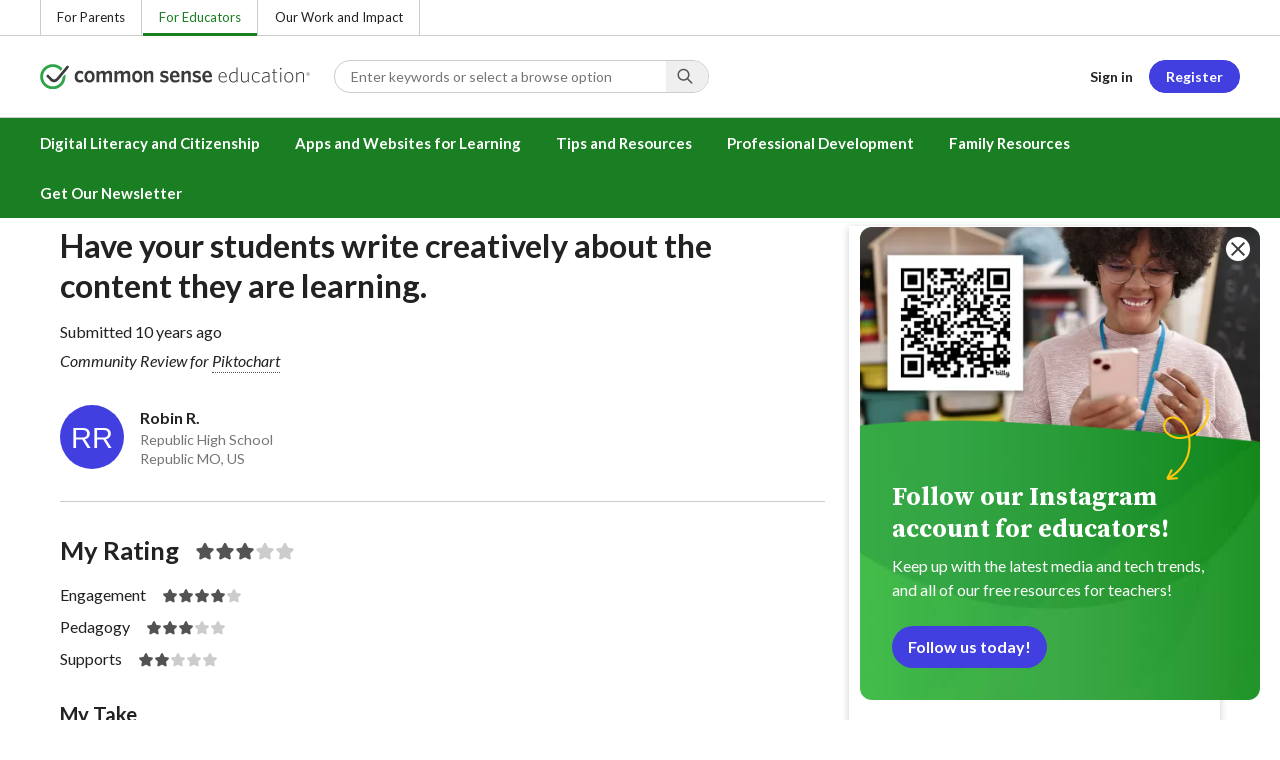

--- FILE ---
content_type: text/html; charset=UTF-8
request_url: https://www.commonsense.org/education/reviews/piktochart/teacher-reviews/4051371
body_size: 13651
content:
<!DOCTYPE html>
<html lang="en" dir="ltr" prefix="og: https://ogp.me/ns#">
  <head>
    <meta charset="utf-8" />
<meta name="description" content="See what other people say about teaching with Piktochart. Find out how you might use this tool with your students and in your teaching practice." />
<link rel="canonical" href="https://www.commonsense.org/education/reviews/piktochart/teacher-reviews/4051371" />
<link rel="icon" href="/themes/custom/common_sense/images/favicons/favicon.ico" />
<link rel="icon" sizes="16x16" href="/themes/custom/common_sense/images/favicons/favicon-16x16.png" />
<link rel="icon" sizes="32x32" href="/themes/custom/common_sense/images/favicons/favicon-32x32.png" />
<link rel="icon" sizes="96x96" href="/themes/custom/common_sense/images/favicons/favicon-96x96.png" />
<link rel="icon" sizes="192x192" href="/themes/custom/common_sense/images/favicons/favicon-192x192.png" />
<link rel="apple-touch-icon" sizes="180x180" href="/themes/custom/common_sense/images/favicons/apple-touch-icon-180x180.png" />
<meta property="og:site_name" content="Common Sense Education" />
<meta property="og:url" content="https://www.commonsense.org/education/reviews/piktochart/teacher-reviews/4051371" />
<meta property="og:title" content="Community Review of Piktochart | Common Sense Education" />
<meta property="og:description" content="See what other people say about teaching with Piktochart. Find out how you might use this tool with your students and in your teaching practice." />
<meta name="twitter:card" content="summary_large_image" />
<meta name="twitter:site" content="@commonsenseed" />
<meta name="twitter:title" content="Community Review of Piktochart | Common Sense Education" />
<meta name="twitter:description" content="See what other people say about teaching with Piktochart. Find out how you might use this tool with your students and in your teaching practice." />
<meta name="twitter:site:id" content="1530435498" />
<meta http-equiv="x-ua-compatible" content="IE=edge" />
<meta name="msapplication-tilecolor" content="#e3ffee" />
<meta name="msapplication-tileimage" content="/themes/custom/common_sense/images/favicons/mstile-144x144.png" />
<meta name="Generator" content="Drupal 10 (https://www.drupal.org)" />
<meta name="MobileOptimized" content="width" />
<meta name="HandheldFriendly" content="true" />
<meta name="viewport" content="width=device-width, initial-scale=1.0" />
<meta name="og:image" content="https://www.commonsense.org/themes/custom/cse/common-sense-education-social-share.jpeg" />
<meta name="og:image:alt" content="Text on image is Common Sense Education." />
<meta name="twitter:image" content="https://www.commonsense.org/themes/custom/cse/common-sense-education-social-share.jpeg" />
<meta name="twitter:image:alt" content="Text on image is Common Sense Education." />
<meta name="image" content="https://www.commonsense.org/themes/custom/cse/common-sense-education-social-share.jpeg" />
<meta name="bingbot" content="noarchive, nocache" />
<meta http-equiv="x-dns-prefetch-control" content="on" />
<link rel="preconnect" href="//fonts.gstatic.com" crossorigin />
<link rel="preconnect" href="//cdn-ukwest.onetrust.com" crossorigin />
<link rel="preconnect" href="//d2hralswu9lj8u.cloudfront.net" crossorigin />
<link rel="preload" as="style" href="https://fonts.googleapis.com/css2?family=Lato:ital,wght@0,300;0,400;0,700;1,400&amp;amp;family=Source+Serif+Pro:ital,wght@0,700;0,900;1,900&amp;amp;display=swap" />
<link rel="dns-prefetch" href="//fonts.googleapis.com" />
<link rel="dns-prefetch" href="//fonts.gstatic.com" />
<link rel="dns-prefetch" href="//www.google-analytics.com" />
<link rel="dns-prefetch" href="//www.googletagmanager.com" />
<link rel="dns-prefetch" href="//cdn-ukwest.onetrust.com" />
<link rel="dns-prefetch" href="//d2hralswu9lj8u.cloudfront.net" />
<link rel="dns-prefetch" href="//insitez.blob.core.windows.net" />
<link rel="preconnect" href="//fonts.googleapis.com" />
<link rel="preconnect" href="//www.google-analytics.com" />
<link rel="preconnect" href="//www.googletagmanager.com" />
<link rel="preconnect" href="//cdn-ukwest.onetrust.com" />
<link rel="preconnect" href="//d2hralswu9lj8u.cloudfront.net" />
<link rel="preconnect" href="//insitez.blob.core.windows.net" />
<link rel="alternate" hreflang="und" href="https://www.commonsense.org/education/reviews/piktochart/teacher-reviews/4051371" />
<link rel="preload" as="style" href="/sites/default/files/css/css_aEH-QFjaZyb2zyEgbB1BZYzfa5i_wXDBCTOy5HNE4qs.css?delta=0&amp;language=en&amp;theme=cse&amp;include=[base64]" />
<link rel="preload" as="style" href="/sites/default/files/css/css_r73YTi3_7AYNC8QmVGYRQ1gjHfkNW9VP3PjKAxe_EF4.css?delta=1&amp;language=en&amp;theme=cse&amp;include=[base64]" />
<link rel="preload" as="style" href="/sites/default/files/css/css_Pr4e32Ezlzj2pOmLpjPjXmg_m5m5s7iiC8Ure6l6Chc.css?delta=3&amp;language=en&amp;theme=cse&amp;include=[base64]" />
<link rel="preload" as="script" href="/sites/default/files/js/js_MGtPfzPqDbA8UVQkrVbm-I6JubSqiDeV75um51vdUv0.js?scope=footer&amp;delta=0&amp;language=en&amp;theme=cse&amp;include=[base64]" />

    <title>Community Review of Piktochart | Common Sense Education</title>
    <link rel="stylesheet" media="all" href="/sites/default/files/css/css_aEH-QFjaZyb2zyEgbB1BZYzfa5i_wXDBCTOy5HNE4qs.css?delta=0&amp;language=en&amp;theme=cse&amp;include=[base64]" />
<link rel="stylesheet" media="all" href="/sites/default/files/css/css_r73YTi3_7AYNC8QmVGYRQ1gjHfkNW9VP3PjKAxe_EF4.css?delta=1&amp;language=en&amp;theme=cse&amp;include=[base64]" />
<link rel="stylesheet" media="all" href="https://fonts.googleapis.com/css2?family=Lato:ital,wght@0,300;0,400;0,700;1,400&amp;family=Source+Serif+Pro:ital,wght@0,400;0,700;0,900;1,900&amp;display=swap" />
<link rel="stylesheet" media="all" href="/sites/default/files/css/css_Pr4e32Ezlzj2pOmLpjPjXmg_m5m5s7iiC8Ure6l6Chc.css?delta=3&amp;language=en&amp;theme=cse&amp;include=[base64]" />

    <script type="application/json" data-drupal-selector="drupal-settings-json">{"path":{"baseUrl":"\/","pathPrefix":"","currentPath":"node\/4051371","currentPathIsAdmin":false,"isFront":false,"currentLanguage":"en"},"pluralDelimiter":"\u0003","suppressDeprecationErrors":true,"ajaxPageState":{"theme":"cse","libraries":"[base64]"},"ajaxTrustedUrl":[],"gtag":{"tagId":"","consentMode":false,"otherIds":[],"events":[],"additionalConfigInfo":[]},"gtm":{"tagId":null,"settings":{"data_layer":"dataLayer","include_environment":false},"tagIds":["GTM-5NBBP7H"]},"ajaxLoader":{"markup":"\u003Cdiv class=\u0022ajax-throbber loader\u0022\u003E\n              \u003Cdiv\u003E\u003C\/div\u003E\n              \u003Cdiv\u003E\u003C\/div\u003E\n              \u003Cdiv\u003E\u003C\/div\u003E\n              \u003Cdiv\u003E\u003C\/div\u003E\n            \u003C\/div\u003E","hideAjaxMessage":false,"alwaysFullscreen":false,"throbberPosition":"body"},"clientside_validation_jquery":{"validate_all_ajax_forms":2,"force_validate_on_blur":false,"force_html5_validation":false,"messages":{"required":"This field is required.","remote":"Please fix this field.","email":"Please enter a valid email address.","url":"Please enter a valid URL.","date":"Please enter a valid date.","dateISO":"Please enter a valid date (ISO).","number":"Please enter a valid number.","digits":"Please enter only digits.","equalTo":"Please enter the same value again.","maxlength":"Please enter no more than {0} characters.","minlength":"Please enter at least {0} characters.","rangelength":"Please enter a value between {0} and {1} characters long.","range":"Please enter a value between {0} and {1}.","max":"Please enter a value less than or equal to {0}.","min":"Please enter a value greater than or equal to {0}.","step":"Please enter a multiple of {0}."}},"dataLayer":{"defaultLang":"en","languages":{"en":{"id":"en","name":"English","direction":"ltr","weight":1},"es":{"id":"es","name":"Spanish","direction":"ltr","weight":1},"en-gb":{"id":"en-gb","name":"English - UK","direction":"ltr","weight":2},"en-mul":{"id":"en-mul","name":"Multi-lingual","direction":"ltr","weight":3}}},"search_autocomplete":{"articles_search":{"source":"\/articles%3A%3Aautocompletion_callback_1","selector":"#views-exposed-form-articles-page-1 #edit-keywords","minChars":3,"maxSuggestions":10,"autoSubmit":true,"autoRedirect":true,"theme":"basic-blue","filters":["q"],"noResult":{"group":{"group_id":"no_results"},"label":"No results found for [search-phrase]. Click to perform full search.","value":"[search-phrase]","link":""},"moreResults":{"group":{"group_id":"more_results"},"label":"View all results for [search-phrase].","value":"[search-phrase]","link":""}},"dc_lesson_search":{"source":"\/dclessons%3A%3Aautocompletion_callback_1","selector":"#views-exposed-form-dclessons-page-1 #edit-keywords","minChars":3,"maxSuggestions":10,"autoSubmit":true,"autoRedirect":true,"theme":"basic-blue","filters":["q"],"noResult":{"group":{"group_id":"no_results"},"label":"No results found for [search-phrase]. Click to perform full search.","value":"[search-phrase]","link":""},"moreResults":{"group":{"group_id":"more_results"},"label":"View all results for [search-phrase].","value":"[search-phrase]","link":""}},"events_search":{"source":"\/events%3A%3Aautocompletion_callback_1","selector":"#views-exposed-form-events-page-1 #edit-keywords","minChars":3,"maxSuggestions":10,"autoSubmit":true,"autoRedirect":true,"theme":"basic-blue","filters":["q"],"noResult":{"group":{"group_id":"no_results"},"label":"No results found for [search-phrase]. Click to perform full search.","value":"[search-phrase]","link":""},"moreResults":{"group":{"group_id":"more_results"},"label":"View all results for [search-phrase].","value":"[search-phrase]","link":""}},"recognition_pages_search":{"source":"\/recognition_pages%3A%3Aautocompletion_callback_1","selector":"#views-exposed-form-recognition-pages-page-1 #edit-keywords","minChars":3,"maxSuggestions":10,"autoSubmit":true,"autoRedirect":true,"theme":"basic-blue","filters":["q"],"noResult":{"group":{"group_id":"no_results"},"label":"No results found for [search-phrase]. Click to perform full search.","value":"[search-phrase]","link":""},"moreResults":{"group":{"group_id":"more_results"},"label":"View all results for [search-phrase].","value":"[search-phrase]","link":""}},"reviews_search":{"source":"\/reviews%3A%3Aautocompletion_callback_1","selector":"#views-exposed-form-reviews-page-1 #edit-keywords","minChars":3,"maxSuggestions":10,"autoSubmit":true,"autoRedirect":true,"theme":"basic-blue","filters":["q"],"noResult":{"group":{"group_id":"no_results"},"label":"No results found for [search-phrase]. Click to perform full search.","value":"[search-phrase]","link":""},"moreResults":{"group":{"group_id":"more_results"},"label":"View all results for [search-phrase].","value":"[search-phrase]","link":""}},"site_search":{"source":"\/education\/search\/callback","selector":"#views-exposed-form-search-page-1 #edit-keywords","minChars":3,"maxSuggestions":10,"autoSubmit":true,"autoRedirect":true,"theme":"basic-blue","filters":["q","keywords"],"noResult":{"group":{"group_id":"no_results"},"label":"No results found for [search-phrase]. Click to perform full search.","value":"[search-phrase]","link":""},"moreResults":{"group":{"group_id":"more_results"},"label":"View all results for [search-phrase].","value":"[search-phrase]","link":""}},"top_picks_search":{"source":"\/top_picks%3A%3Aautocompletion_callback_1","selector":"#views-exposed-form-top-picks-page-1 #edit-keywords","minChars":3,"maxSuggestions":10,"autoSubmit":true,"autoRedirect":true,"theme":"basic-blue","filters":["q"],"noResult":{"group":{"group_id":"no_results"},"label":"No results found for [search-phrase]. Click to perform full search.","value":"[search-phrase]","link":""},"moreResults":{"group":{"group_id":"more_results"},"label":"View all results for [search-phrase].","value":"[search-phrase]","link":""}},"videos_search":{"source":"\/videos%3A%3Aautocompletion_callback_1","selector":"#views-exposed-form-videos-page-1 #edit-keywords","minChars":3,"maxSuggestions":10,"autoSubmit":true,"autoRedirect":true,"theme":"basic-blue","filters":["q"],"noResult":{"group":{"group_id":"no_results"},"label":"No results found for [search-phrase]. Click to perform full search.","value":"[search-phrase]","link":""},"moreResults":{"group":{"group_id":"more_results"},"label":"View all results for [search-phrase].","value":"[search-phrase]","link":""}}},"config":"{\u0022sitekey\u0022:\u0022MTPublic-zvDLJ75su\u0022,\u0022autoFormValidate\u0022:true,\u0022theme\u0022:\u0022basic\u0022,\u0022render\u0022:\u0022explicit\u0022,\u0022renderQueue\u0022:[],\u0022widgetSize\u0022:\u0022mini\u0022,\u0022enableOption\u0022:\u0022all\u0022,\u0022lang\u0022:\u0022en\u0022}","commonKit":{"userGeneratedContent":{"selectors":{"user-generated-content-f5defc70-ff10-4604-b29e-0853a52b3fcd":1,"user-generated-content-700857c0-14d1-4043-bd4f-a0fdcd3bddb6":1,"user-generated-content-2c14492d-1580-4899-9fdf-2804bbbc9572":1,"user-generated-content-f1886c59-fa41-4aa8-8be7-d253f8b3ecc8":1}},"reveal":{"selectors":{"reveal-0e7863eb-1b48-4e0c-b0b3-9157f46836d7":1,"reveal-bbf0f9fc-aa0a-4d43-be8d-64f783c65db4":1,"reveal-d8302524-6593-4f8a-b943-802e8b2f7f14":1}},"rating":{"selectors":{"rating-908b6039-22e4-4585-ac9d-a4dc821ad2e6-score":1,"rating-1105a845-3c7a-4ba0-85ad-689872676184-score":1,"rating-f4d6b55b-6364-44c9-899f-6fd34d1ab273-score":1,"rating-124b061f-19dc-4a57-b476-44e4816c7154-score":1,"rating-c56b3de3-910e-4efa-833c-c1f77c2edfee-score":1,"rating-aea42337-4fe8-49ac-b17b-b8adeb008901-score":1,"rating-aa4f9614-7f90-4397-9fab-60364f87c703-score":1}},"date":{"selectors":{"date-705d19c0-02b4-4aba-bea6-547b725d5d0a":1,"date-e484a39c-8b8c-4872-94a7-43b94a571b97":1,"date-611f5c59-6be1-4ed7-a504-bd58b5fc015a":1}},"avatar":{"selectors":{"avatar-0-10743141-3c93-4a27-a563-b7c27317e850":"avatar-0-10743141-3c93-4a27-a563-b7c27317e850","avatar-0-f9f1fd5f-ef2c-45c8-88b6-d424d0f8bde3":"avatar-0-f9f1fd5f-ef2c-45c8-88b6-d424d0f8bde3","avatar-0-fea0a654-3dea-47d9-966c-dada581a3151":"avatar-0-fea0a654-3dea-47d9-966c-dada581a3151","avatar-0-4d1e508b-452c-4d0b-9598-d7b3fa585655":"avatar-0-4d1e508b-452c-4d0b-9598-d7b3fa585655"}}},"cs":{"userLoginModal":{"selectors":{"user-login-modal-d7ce0fdb-66ed-4815-9e46-defbcf75201b":1,"user-login-modal-dfc1eb54-c2c3-4fe9-932b-2976a639bb8a":1,"user-login-modal-8a0cb5b0-50bb-4559-8742-56cfc5754050":1}}},"csp":{"nonce":"iZ3o4MXqhY0hKhLHvrm1yg"},"cse":{"searchHeader":{"query":{"value":""}}},"user":{"uid":0,"permissionsHash":"84f5d6dcbea972c62ea0ca26215af02611c74d8951c4b7b80d042119dc7d6ae6"}}</script>
<script src="/sites/default/files/js/js_hxhtQe6WAbpdW_5O5Hm9DlCcJJ3_QCe9y27kD-RyKNM.js?scope=header&amp;delta=0&amp;language=en&amp;theme=cse&amp;include=[base64]"></script>
<script src="/modules/contrib/google_tag/js/gtag.js?t5we0j"></script>
<script src="/modules/contrib/google_tag/js/gtm.js?t5we0j"></script>
<script src="/sites/default/files/js/js_ROeLR67hVQWlEMqGCL0QSbvEasW8FZqamdNxm7DiLgg.js?scope=header&amp;delta=3&amp;language=en&amp;theme=cse&amp;include=[base64]"></script>
<script src="https://service.mtcaptcha.com/mtcv1/client/mtcaptcha.min.js" async></script>
<script src="https://service.mtcaptcha.com/mtcv1/client/mtcaptcha2.min.js" async></script>

  </head>
  <body class="node-teacher_review node-4051371 path-education-reviews-piktochart-teacher-reviews-4051371 route-entity-node-canonical path-node page-node-type-teacher-review">
        <a href="#main-content" class="visually-hidden focusable">
      Skip to main content
    </a>
    
    <noscript><iframe src="https://www.googletagmanager.com/ns.html?id=GTM-5NBBP7H"
                  height="0" width="0" style="display:none;visibility:hidden"></iframe></noscript>

      <div class="dialog-off-canvas-main-canvas" data-off-canvas-main-canvas>
      <div class="region region-top-area row">
                

<div  id="block-cse-cseheaderblock" class="settings-tray-editable col-12" data-drupal-settingstray="editable">
  
        <div class="header-wrapper">
        <div class="region-strip">
          <div class="col-12">
            <div class="row">
              <div id="block-dotorgtopbarnav">
                <div class="top-bar-nav">
                  <ul class="menu">
                    <li>
                      <a href="https://www.commonsensemedia.org/">For Parents</a>
                    </li>
                    <li>
                      <a href="/education" class="active">For Educators</a>
                    </li>
                    <li>
                      <a href="/">Our Work and Impact</a>
                    </li>
                    </ul>
                </div>
              </div>
            </div>
          </div>
        </div>
        <header role="banner">
          <div class="region region-header row">
            <div class="mobile-menu-button btn--reset icon-menu"></div>
            <div class="site-logo col col-lg-6">
                <a href="/education" title="Click to go back to the homepage"></a>
            </div>
            <button class="mobile-search-button btn--reset icon-search"></button>
            <div id="block-headersearch">
            <div class="header-search-wrapper full-width">
  <div id="header-search" class="header-search">
    <div class="dropdown dropdown--block">
      <input data-toggle="dropdown" id="header-search-input" placeholder="Enter keywords or select a browse option" aria-label="Search input: Enter keywords or select a browse option" autocomplete="off" class="dropdown__toggle form-control">

      <i class="icon-search"></i>

      <div class="dropdown__menu">
        <div id="header-search-result" class="header-search-result"></div>
        <div class="fadeout"></div>
        <div id="header-search-browse" class="header-search-browse">
          <div class="header-search-browse-item">
            <a href="/education/search?keywords=&sort_by=field_search_sort_date" alt="Browse all">
              <div class="header-search-browse-item-icon icon-grid">
                <img src="/themes/custom/cse/images/svg/header/icon-grid.svg" alt="" />
              </div>
              <div class="header-search-browse-item-label">
                <div class="header-search-browse-item-label-title">Browse all
                </div>
              </div>
            </a>
          </div>
          <div class="header-search-browse-item">
            <a href="/education/search?keywords=&sort_by=field_search_sort_date&f[0]=search_type%3Acollection&f[1]=search_type%3Adc_lesson" alt="Classroom Resources">
              <div class="header-search-browse-item-icon icon-resource">
                <img src="/themes/custom/cse/images/svg/header/icon-resource.svg" alt="" />
              </div>
              <div class="header-search-browse-item-label">
                <div class="header-search-browse-item-label-title">Classroom Resources
                </div>
                <div class="header-search-browse-item-label-description">Lesson
                  plans and activities for the classroom
                </div>
              </div>
            </a>
          </div>
          <div class="header-search-browse-item">
            <a href="/education/search?keywords=&sort_by=field_search_sort_date&f%5B0%5D=search_type%3Abest_in_class&f%5B1%5D=search_type%3Aeditorial_review&f%5B2%5D=search_type%3Atop_picks" alt="EdTech Recommendations">
              <div class="header-search-browse-item-icon icon-star">
                <img src="/themes/custom/cse/images/svg/header/icon-star.svg" alt="" />
              </div>
              <div class="header-search-browse-item-label">
                <div class="header-search-browse-item-label-title">EdTech Recommendations
                </div>
                <div class="header-search-browse-item-label-description">Reviews
                  of educational apps and websites
                </div>
              </div>
            </a>
          </div>
          <div class="header-search-browse-item">
            <a href="/education/search?keywords=&sort_by=field_search_sort_date&f%5B0%5D=search_type%3Aarticle&f%5B1%5D=search_type%3Adiy_page&f%5B2%5D=search_type%3Aevent&f%5B3%5D=search_type%3Arecognition_page&f%5B4%5D=search_type%3Avideo" alt="Teaching Tips and Ideas">
              <div class="header-search-browse-item-icon icon-hearthand">
                <img src="/themes/custom/cse/images/svg/header/icon-hearthand.svg" alt="" />
              </div>
              <div class="header-search-browse-item-label">
                <div class="header-search-browse-item-label-title">Teaching Tips and Ideas
                </div>
                <div class="header-search-browse-item-label-description">
                  Articles, trainings, and videos for teaching with tech
                </div>
              </div>
            </a>
          </div>
          <div class="header-search-browse-item-bar">
          </div>
          <div class="header-search-browse-item header-search-browse-item-families no-loading">
                                                                              <a href="https://www.commonsensemedia.org/search" alt="Reviews of Movies, Books &amp; More">
              <div class="header-search-browse-item-icon icon-clapperboard">
                <img src="/themes/custom/cse/images/svg/header/icon-clapperboard.svg" alt="" />
              </div>
              <div class="header-search-browse-item-label">
                <div class="header-search-browse-item-label-title">Reviews of Movies, Books &amp; More</div>
                <div class="header-search-browse-item-label-description">
                  Find expert media reviews on our Families site
                </div>
              </div>
              <div class="header-search-browse-item-posticon">
                <img src="/themes/custom/cse/images/svg/header/icon-link-external.svg" alt="" />
              </div>
            </a>
          </div>
        </div>
      </div>
    </div>

    <div class="header-search-mobile">
        <button class="btn-mobile-search btn btn--neutral btn--block">Search</button>

    </div>
  </div>
</div>

            </div>
            <div id="block-headerusermenu">
                      <div id="header-user-menu" class="header-user-menu user-menu">
                <ul class="menu menu-hierarchical">
    
          
                          <li aria-label="Sign in" class="menu-item menu-item--depth-1 menu-item--login">
                                                                    <a id="" rel="" href="/user/login" class="link link--cta sign-in-only">Sign in</a>
        
              </li>
          
                          <li aria-label="Register" class="menu-item menu-item--depth-1 menu-item--register">
                                                                    <a id="" rel="" href="/user/register" class="link--register btn btn--cta btn--block">Register</a>
        
              </li>
        </ul>
  


</div>

            </div>
            <div id="block-headermobilemenu">
              <div id="header-mobile-menu-wrapper" data-site-name=" "></div>

            </div>
          </div>
        </header>
        <div class="region-navigation">
          <div id="block-headermainmenu" class="row row--container">
            <div class="col col-12">
            <div id="header-main-menu" class="header-main-menu">
                <ul class="menu menu-hierarchical">
    
          
                          <li class="menu-item menu-item--depth-1 menu-item--expanded menu-item--">
                                                                    <a id="" rel="" href="/education/digital-literacy">Digital Literacy and Citizenship</a>
        
                                <ul class="menu row">
    
          
                          <li class="menu-item menu-item--depth-2 menu-item--expanded col-12 col-lg-3 menu-item--">
                                                                    <a id="" rel="" href="/">New! K–8 Digital Literacy &amp; Well-Being Curriculum</a>
        
                                <ul class="menu">
    
          
                          <li class="menu-item menu-item--depth-3 menu-item--">
                                                                    <a id="" rel="" href="/education/digital-literacy">New Lesson Plans</a>
        
              </li>
          
                          <li class="menu-item menu-item--depth-3 menu-item--">
                                                                    <a id="" rel="" href="/education/digital-literacy/implementation">Implementation Guide</a>
        
              </li>
          
                          <li class="menu-item menu-item--depth-3 menu-item--">
                                                                    <a id="" rel="" href="/education/digital-literacy/about">About Digital Literacy &amp; Well-Being</a>
        
              </li>
        </ul>
  
              </li>
          
                          <li class="menu-item menu-item--depth-2 menu-item--expanded col-12 col-lg-3 menu-item--">
                                                                    <a id="" rel="" href="https://www.commonsense.org/education/digital-citizenship">K–12 Digital Citizenship Curriculum</a>
        
                                <ul class="menu">
    
          
                          <li class="menu-item menu-item--depth-3 menu-item--">
                                                                    <a id="" rel="" href="/education/digital-citizenship/curriculum">Lesson Plans</a>
        
              </li>
          
                          <li class="menu-item menu-item--depth-3 menu-item--">
                                                                    <a id="" rel="" href="/education/uk/digital-citizenship">Digital Citizenship (U.K.)</a>
        
              </li>
          
                          <li class="menu-item menu-item--depth-3 menu-item--">
                                                                    <a id="" rel="" href="/education/search?f%5B0%5D=search_type%3Acollection&amp;sort_by=field_search_sort_date">Lesson Collections</a>
        
              </li>
          
            <li class="menu-item menu-item--depth-3">
                                                                    <a id="" rel="" href="/education/digital-citizenship/digital-dilemmas">Digital Life Dilemmas</a>
        
              </li>
        </ul>
  
              </li>
          
                                        <li class="menu-item menu-item--depth-2 col-12 col-lg-3 menu-item-- menu-item--content">
                  <span class="item-content">
            <a href="/education/training/teaching-digital-literacy-and-well-being" >
              <img srcset="/themes/custom/common_sense/components/commonkit/atoms/ck-image/images/ratio_16_9_small.png 350w,/themes/custom/common_sense/components/commonkit/atoms/ck-image/images/ratio_16_9_xsmall.png 240w" src="/themes/custom/common_sense/components/commonkit/atoms/ck-image/images/ratio_16_9_xsmall.png" data-src="/sites/default/files/styles/ratio_16_9_xsmall/public/menu-addons/header-for-teaching-digital-literacy-course_0.png.webp" data-srcset="/sites/default/files/styles/ratio_16_9_small/public/menu-addons/header-for-teaching-digital-literacy-course_0.png.webp 350w,/sites/default/files/styles/ratio_16_9_xsmall/public/menu-addons/header-for-teaching-digital-literacy-course_0.png.webp 240w" sizes="240px" class="image-lazy">

            </a>
            <h3><a href="/education/training/teaching-digital-literacy-and-well-being" class="link link--title" >
              Teaching Digital Literacy and Well-Being
            </a></h3>
          </span>
        
              </li>
          
                                        <li class="menu-item menu-item--depth-2 col-12 col-lg-3 menu-item-- menu-item--content">
                  <span class="item-content">
            <a href="/education/collections/ai-literacy-for-grades-6-12-lessons" >
              <img srcset="/themes/custom/common_sense/components/commonkit/atoms/ck-image/images/ratio_16_9_small.png 350w,/themes/custom/common_sense/components/commonkit/atoms/ck-image/images/ratio_16_9_xsmall.png 240w" src="/themes/custom/common_sense/components/commonkit/atoms/ck-image/images/ratio_16_9_xsmall.png" data-src="/sites/default/files/styles/ratio_16_9_xsmall/public/menu-addons/2023-ai-literacy-lessons-collections-page-social-share-v2_1.jpg.webp" data-srcset="/sites/default/files/styles/ratio_16_9_small/public/menu-addons/2023-ai-literacy-lessons-collections-page-social-share-v2_1.jpg.webp 350w,/sites/default/files/styles/ratio_16_9_xsmall/public/menu-addons/2023-ai-literacy-lessons-collections-page-social-share-v2_1.jpg.webp 240w" sizes="240px" class="image-lazy">

            </a>
            <h3><a href="/education/collections/ai-literacy-for-grades-6-12-lessons" class="link link--title" >
              AI Literacy for Grades 6–12 
            </a></h3>
          </span>
        
              </li>
        </ul>
  
              </li>
          
            <li class="menu-item menu-item--depth-1 menu-item--expanded">
                                                                    <a id="" rel="" href="/education/search?f%5B0%5D=search_type%3Aeditorial_review&amp;sort_by=field_search_sort_date">Apps and Websites for Learning</a>
        
                                <ul class="menu row">
    
          
                          <li class="menu-item menu-item--depth-2 menu-item--expanded col-12 col-lg-3 menu-item--">
                                                                    <a id="" rel="" href="/">Find an App or Website</a>
        
                                <ul class="menu">
    
          
            <li class="menu-item menu-item--depth-3">
                                                                    <a id="" rel="" href="/education/search?f%5B0%5D=search_type%3Aeditorial_review&amp;sort_by=field_search_sort_date">All Apps and Websites</a>
        
              </li>
          
            <li class="menu-item menu-item--depth-3">
                                                                    <a id="" rel="" href="/education/search?f%5B0%5D=search_type%3Atop_picks&amp;sort_by=field_search_sort_date">Curated Lists</a>
        
              </li>
        </ul>
  
              </li>
          
            <li class="menu-item menu-item--depth-2 menu-item--expanded col-12 col-lg-3">
                                                                    <a id="" rel="" href="/">Our Top Picks</a>
        
                                <ul class="menu">
    
          
            <li class="menu-item menu-item--depth-3">
                                                                    <a id="" rel="" href="/education/search?f%5B0%5D=search_type%3Abest_in_class&amp;sort_by=field_search_sort_date">Best in Class</a>
        
              </li>
          
            <li class="menu-item menu-item--depth-3">
                                                                    <a id="" rel="" href="/education/selections-for-learning">Common Sense Selections</a>
        
              </li>
        </ul>
  
              </li>
          
                          <li class="menu-item menu-item--depth-2 menu-item--expanded col-12 col-lg-3 menu-item--">
                                                                    <a id="" rel="" href="/">Privacy Program</a>
        
                                <ul class="menu">
    
          
            <li class="menu-item menu-item--depth-3">
                                                                    <a id="" rel="" href="https://privacy.commonsense.org/">About the Privacy Program</a>
        
              </li>
          
            <li class="menu-item menu-item--depth-3">
                                                                    <a id="" rel="" href="https://privacy.commonsense.org/evaluations/1">Privacy Evaluations</a>
        
              </li>
        </ul>
  
              </li>
        </ul>
  
              </li>
          
                          <li class="menu-item menu-item--depth-1 menu-item--expanded menu-item--">
                                                                    <a id="" rel="" href="/education/articles">Tips and Resources</a>
        
                                <ul class="menu row">
    
          
                          <li class="menu-item menu-item--depth-2 menu-item--expanded col-12 col-lg-3 menu-item--">
                                                                    <a id="" rel="" href="/">Lessons and Activities</a>
        
                                <ul class="menu">
    
          
                          <li class="menu-item menu-item--depth-3 menu-item--">
                                                                    <a id="" rel="" href="/education/articles/free-back-to-school-templates-for-teachers-and-families">Free Back-to-School Templates</a>
        
              </li>
          
                          <li class="menu-item menu-item--depth-3 menu-item--">
                                                                    <a id="" rel="" href="/education/articles/21-fun-activities-to-start-the-school-year">21 Activities to Start School</a>
        
              </li>
          
                          <li class="menu-item menu-item--depth-3 menu-item--">
                                                                    <a id="" rel="" href="/education/articles/ai-movies-books-and-podcasts-to-discuss-in-the-classroom">AI Movies, Podcasts, &amp; Books</a>
        
              </li>
          
                          <li class="menu-item menu-item--depth-3 menu-item--">
                                                                    <a id="" rel="" href="/education/articles/25-great-learning-podcasts-for-the-classroom">Learning Podcasts</a>
        
              </li>
          
                          <li class="menu-item menu-item--depth-3 menu-item--">
                                                                    <a id="" rel="" href="/education/articles/11-great-books-to-boost-digital-citizenship">Books for Digital Citizenship</a>
        
              </li>
        </ul>
  
              </li>
          
                          <li class="menu-item menu-item--depth-2 menu-item--expanded col-12 col-lg-3 menu-item--">
                                                                    <a id="" rel="" href="/">Teaching Strategies</a>
        
                                <ul class="menu">
    
          
                          <li class="menu-item menu-item--depth-3 menu-item--">
                                                                    <a id="" rel="" href="/education/articles/chatgpt-and-beyond-how-to-handle-ai-in-schools">ChatGPT and Beyond</a>
        
              </li>
          
                          <li class="menu-item menu-item--depth-3 menu-item--">
                                                                    <a id="" rel="" href="/education/articles/should-your-school-have-a-cellphone-ban">Should Your School Have Cell Phone Ban?</a>
        
              </li>
          
                          <li class="menu-item menu-item--depth-3 menu-item--">
                                                                    <a id="" rel="" href="/education/articles/an-authentic-approach-to-discussions-about-digital-wellbeing">Digital Well-Being Discussions</a>
        
              </li>
          
                          <li class="menu-item menu-item--depth-3 menu-item--">
                                                                    <a id="" rel="" href="/education/articles/supporting-lgbtq-students-in-the-classroom-and-online">Supporting LGBTQ+ Students</a>
        
              </li>
          
                          <li class="menu-item menu-item--depth-3 menu-item--">
                                                                    <a id="" rel="" href="/education/articles/offline-digital-citizenship-soft-skills-to-support-strong-online-habits">Offline Digital Citizenship</a>
        
              </li>
        </ul>
  
              </li>
          
                          <li class="menu-item menu-item--depth-2 menu-item--expanded col-12 col-lg-3 menu-item--">
                                                                    <a id="" rel="" href="/">Essential Guides</a>
        
                                <ul class="menu">
    
          
                          <li class="menu-item menu-item--depth-3 menu-item--">
                                                                    <a id="" rel="" href="/education/articles/teachers-essential-guide-to-teaching-with-technology">Teaching with Tech</a>
        
              </li>
          
                          <li class="menu-item menu-item--depth-3 menu-item--">
                                                                    <a id="" rel="" href="/education/articles/teachers-essential-guide-to-coding-in-the-classroom">Coding</a>
        
              </li>
          
                          <li class="menu-item menu-item--depth-3 menu-item--">
                                                                    <a id="" rel="" href="/education/articles/teachers-essential-guide-to-showing-movies-and-videos-in-the-classroom">Movies in the Classroom</a>
        
              </li>
          
                          <li class="menu-item menu-item--depth-3 menu-item--">
                                                                    <a id="" rel="" href="/education/articles/teachers-essential-guide-to-ai-fundamentals-with-apple">AI Fundamentals with Apple</a>
        
              </li>
          
                          <li class="menu-item menu-item--depth-3 menu-item--">
                                                                    <a id="" rel="" href="/education/articles/teachers-essential-guide-to-social-and-emotional-learning-in-digital-life">Social &amp; Emotional Learning</a>
        
              </li>
        </ul>
  
              </li>
          
                          <li class="menu-item menu-item--depth-2 menu-item--expanded col-12 col-lg-3 menu-item--">
                                                                    <a id="" rel="" href="/">Browse by Topic</a>
        
                                <ul class="menu">
    
          
                          <li class="menu-item menu-item--depth-3 menu-item--">
                                                                    <a id="" rel="" href="/education/articles/digital-citizenship">Digital Citizenship</a>
        
              </li>
          
                          <li class="menu-item menu-item--depth-3 menu-item--">
                                                                    <a id="" rel="" href="/education/articles/tech-learning">Tech &amp; Learning</a>
        
              </li>
          
                          <li class="menu-item menu-item--depth-3 menu-item--">
                                                                    <a id="" rel="" href="/education/articles/news-media-literacy">News and Media Literacy</a>
        
              </li>
          
                          <li class="menu-item menu-item--depth-3 menu-item--">
                                                                    <a id="" rel="" href="/education/articles/social-emotional-learning">SEL</a>
        
              </li>
          
                          <li class="menu-item menu-item--depth-3 menu-item--">
                                                                    <a id="" rel="" href="/education/articles">Browse All</a>
        
              </li>
        </ul>
  
              </li>
        </ul>
  
              </li>
          
                          <li class="menu-item menu-item--depth-1 menu-item--expanded menu-item--">
                                                                    <a id="" rel="" href="/education/professional-development">Professional Development</a>
        
                                <ul class="menu row">
    
          
                          <li class="menu-item menu-item--depth-2 menu-item--expanded col-12 col-lg-3 menu-item--">
                                                                    <a id="" rel="" href="/">Programs</a>
        
                                <ul class="menu">
    
          
            <li class="menu-item menu-item--depth-3">
                                                                    <a id="" rel="" href="/education/recognition-program">Common Sense Recognized Educators</a>
        
              </li>
          
            <li class="menu-item menu-item--depth-3">
                                                                    <a id="" rel="" href="/education/recognition-ambassadors">Common Sense Education Ambassadors</a>
        
              </li>
          
                          <li class="menu-item menu-item--depth-3 menu-item--">
                                                                    <a id="" rel="" href="/education/search?sort_by=field_search_sort_date&amp;f%5B0%5D=search_type%3Aevent">Browse Events and Training</a>
        
              </li>
        </ul>
  
              </li>
          
                          <li class="menu-item menu-item--depth-2 menu-item--expanded col-12 col-lg-3 menu-item--">
                                                                    <a id="" rel="" href="/">Self-paced Courses</a>
        
                                <ul class="menu">
    
          
                          <li class="menu-item menu-item--depth-3 menu-item--">
                                                                    <a id="" rel="" href="/education/training/teaching-digital-literacy-and-well-being">Teaching Digital Literacy and Well-Being</a>
        
              </li>
          
                          <li class="menu-item menu-item--depth-3 menu-item--">
                                                                    <a id="" rel="" href="/education/training/ai-basics-for-k-12-teachers">AI Basics For K-12 Teachers</a>
        
              </li>
          
                          <li class="menu-item menu-item--depth-3 menu-item--">
                                                                    <a id="" rel="" href="/education/training/chatgpt-k12-foundations">ChatGPT Foundations for K–12 Educators</a>
        
              </li>
          
                          <li class="menu-item menu-item--depth-3 menu-item--">
                                                                    <a id="" rel="" href="https://www.commonsense.org/education/training/advanced-chatgpt-for-k-12">Advanced ChatGPT for K-12</a>
        
              </li>
          
                          <li class="menu-item menu-item--depth-3 menu-item--">
                                                                    <a id="" rel="" href="/education/training/healthy-digital-habits">Modeling Digital Habits Teacher Training</a>
        
              </li>
          
            <li class="menu-item menu-item--depth-3">
                                                                    <a id="" rel="" href="/education/training/privacy">Student Privacy Teacher Training</a>
        
              </li>
        </ul>
  
              </li>
          
                          <li class="menu-item menu-item--depth-2 menu-item--expanded menu-item--mobile-hidden menu-item--desktop-hidden col-12 col-lg-3 menu-item--">
                                                                    <a id="" rel="" href="/">Training</a>
        
                                <ul class="menu">
    
          
                                        <li class="menu-item menu-item--depth-3 menu-item-- menu-item--content">
                  <span class="item-content">
            <a href="/education/training/ai-basics-for-k-12-teachers" >
              <img srcset="/themes/custom/common_sense/components/commonkit/atoms/ck-image/images/ratio_16_9_small.png 350w,/themes/custom/common_sense/components/commonkit/atoms/ck-image/images/ratio_16_9_xsmall.png 240w" src="/themes/custom/common_sense/components/commonkit/atoms/ck-image/images/ratio_16_9_xsmall.png" data-src="/sites/default/files/styles/ratio_16_9_xsmall/public/menu-addons/ai-foundations.png.webp" data-srcset="/sites/default/files/styles/ratio_16_9_small/public/menu-addons/ai-foundations.png.webp 350w,/sites/default/files/styles/ratio_16_9_xsmall/public/menu-addons/ai-foundations.png.webp 240w" sizes="240px" class="image-lazy">

            </a>
            <h3><a href="/education/training/ai-basics-for-k-12-teachers" class="link link--title" >
              AI Basics For K-12 Teachers
            </a></h3>
          </span>
        
              </li>
        </ul>
  
              </li>
          
                          <li class="menu-item menu-item--depth-2 menu-item--expanded menu-item--mobile-hidden menu-item--desktop-hidden col-12 col-lg-3 menu-item--">
                                                                    <a id="" rel="" href="/">Programs</a>
        
                                <ul class="menu">
    
          
                                        <li class="menu-item menu-item--depth-3 menu-item-- menu-item--content">
                  <span class="item-content">
            <a href="/education/recognition-program" >
              <img srcset="/themes/custom/common_sense/components/commonkit/atoms/ck-image/images/ratio_16_9_small.png 350w,/themes/custom/common_sense/components/commonkit/atoms/ck-image/images/ratio_16_9_xsmall.png 240w" src="/themes/custom/common_sense/components/commonkit/atoms/ck-image/images/ratio_16_9_xsmall.png" data-src="/sites/default/files/styles/ratio_16_9_xsmall/public/menu-addons/classroom%20teacher.jpg.webp" data-srcset="/sites/default/files/styles/ratio_16_9_small/public/menu-addons/classroom%20teacher.jpg.webp 350w,/sites/default/files/styles/ratio_16_9_xsmall/public/menu-addons/classroom%20teacher.jpg.webp 240w" sizes="240px" class="image-lazy">

            </a>
            <h3><a href="/education/recognition-program" class="link link--title" >
              Earn your Common Sense Education badge today!
            </a></h3>
          </span>
        
              </li>
        </ul>
  
              </li>
        </ul>
  
              </li>
          
                          <li class="menu-item menu-item--depth-1 menu-item--expanded menu-item--">
                                                                    <a id="" rel="" href="/education/family-engagement">Family Resources</a>
        
                                <ul class="menu row">
    
          
            <li class="menu-item menu-item--depth-2 menu-item--expanded col-12 col-lg-3">
                                                                    <a id="" rel="" href="/">Share with Families</a>
        
                                <ul class="menu">
    
          
                          <li class="menu-item menu-item--depth-3 menu-item--">
                                                                    <a id="" rel="" href="/education/family-engagement">Family Engagement for Digital Literacy &amp; Well-Being</a>
        
              </li>
          
                          <li class="menu-item menu-item--depth-3 menu-item--">
                                                                    <a id="" rel="" href="/education/family-resources">Family Tips &amp; Activities</a>
        
              </li>
          
                          <li class="menu-item menu-item--depth-3 menu-item--">
                                                                    <a id="" rel="" href="/education/families-ai-literacy-toolkit">AI Literacy Toolkit</a>
        
              </li>
          
                          <li class="menu-item menu-item--depth-3 menu-item--">
                                                                    <a id="" rel="" href="https://www.commonsense.org/education/articles/family-engagement">When Families Ask About...</a>
        
              </li>
          
                          <li class="menu-item menu-item--depth-3 menu-item--">
                                                                    <a id="" rel="" href="https://www.youtube.com/playlist?list=PLxc-QYpD02mZ0-Uj8NpnCn2xgvk6FVcTO">Parent Webinars</a>
        
              </li>
        </ul>
  
              </li>
          
                          <li class="menu-item menu-item--depth-2 menu-item--expanded col-12 col-lg-3 menu-item--">
                                                                    <a id="" rel="" href="/">Materials &amp; Support</a>
        
                                <ul class="menu">
    
          
                          <li class="menu-item menu-item--depth-3 menu-item--">
                                                                    <a id="" rel="" href="/face">Family and Community Engagement Program</a>
        
              </li>
          
            <li class="menu-item menu-item--depth-3">
                                                                    <a id="" rel="" href="/education/early-childhood-toolkit">Workshops for Families with Kids Age 0–8</a>
        
              </li>
          
            <li class="menu-item menu-item--depth-3">
                                                                    <a id="" rel="" href="/education/family-engagement-workshops">Workshops for Middle and High School Families</a>
        
              </li>
          
                          <li class="menu-item menu-item--depth-3 menu-item--">
                                                                    <a id="" rel="" href="https://www.youtube.com/playlist?list=PL8TjVyuBdsCm2QOLf-9JeTYf8qKNCyuZg">Professional Development Webinars</a>
        
              </li>
        </ul>
  
              </li>
          
                                        <li class="menu-item menu-item--depth-2 col-12 col-lg-3 menu-item-- menu-item--content">
                  <span class="item-content">
            <a href="https://www.commonsensemedia.org/family-tech-planners" >
              <img srcset="/themes/custom/common_sense/components/commonkit/atoms/ck-image/images/ratio_16_9_small.png 350w,/themes/custom/common_sense/components/commonkit/atoms/ck-image/images/ratio_16_9_xsmall.png 240w" src="/themes/custom/common_sense/components/commonkit/atoms/ck-image/images/ratio_16_9_xsmall.png" data-src="/sites/default/files/styles/ratio_16_9_xsmall/public/menu-addons/family-tech-planners.jpeg.webp" data-srcset="/sites/default/files/styles/ratio_16_9_small/public/menu-addons/family-tech-planners.jpeg.webp 350w,/sites/default/files/styles/ratio_16_9_xsmall/public/menu-addons/family-tech-planners.jpeg.webp 240w" sizes="240px" class="image-lazy">

            </a>
            <h3><a href="https://www.commonsensemedia.org/family-tech-planners" class="link link--title" >
              Family Tech Planners
            </a></h3>
          </span>
        
              </li>
          
                                        <li class="menu-item menu-item--depth-2 menu-item--mobile-hidden menu-item--desktop-hidden col-12 col-lg-3 menu-item-- menu-item--content">
                  <span class="item-content">
            <a href="/face" >
              <img srcset="/themes/custom/common_sense/components/commonkit/atoms/ck-image/images/ratio_16_9_small.png 350w,/themes/custom/common_sense/components/commonkit/atoms/ck-image/images/ratio_16_9_xsmall.png 240w" src="/themes/custom/common_sense/components/commonkit/atoms/ck-image/images/ratio_16_9_xsmall.png" data-src="/sites/default/files/styles/ratio_16_9_xsmall/public/menu-addons/face%20program_0.jpeg.webp" data-srcset="/sites/default/files/styles/ratio_16_9_small/public/menu-addons/face%20program_0.jpeg.webp 350w,/sites/default/files/styles/ratio_16_9_xsmall/public/menu-addons/face%20program_0.jpeg.webp 240w" sizes="240px" class="image-lazy">

            </a>
            <h3><a href="/face" class="link link--title" >
              Family and Community Engagement (FACE) Program
            </a></h3>
          </span>
        
              </li>
        </ul>
  
              </li>
          
            <li class="menu-item menu-item--depth-1">
                                                                    <a id="" rel="" href="/education/newsletter">Get Our Newsletter</a>
        
              </li>
          
                          <li class="menu-item menu-item--depth-1 menu-item--desktop-hidden menu-item--donate-link">
                                                                    <a id="" rel="" href="https://www.commonsensemedia.org/donate">Donate</a>
        
              </li>
        </ul>
  


</div>


            </div>
          </div>
        </div>
      </div>
  </div>



    
  </div>

<div class="page-wrapper main-content-area">
  <div id="nav-overlay"></div>

  <div id="content" role="main">
    

    <a id="main-content"></a>

      <div class="region region-content">
    <div data-drupal-messages-fallback class="hidden"></div><div id="cta-modal-redirect" class="cta-modal-block"  id="block-cse-cseredirect" class="settings-tray-editable" data-drupal-settingstray="editable">
  <div class="block-wrapper">
    <div class="image-wrapper">    <img loading="lazy" src="/sites/default/files/styles/ratio_16_9_medium/public/2025-11/2024-marketing-pop-up-slider_edu-ig-qr-code-updated.png.webp" width="480" height="270" alt="Photo of a teacher following the Common Sense Education Instagram account and smiling" />



</div>
    <div class="block-content">
        <h2>Follow our Instagram account for educators!</h2>
  <div class="field-cta-text"><p>Keep up with the latest media and tech trends, and all of our free resources for teachers!</p>
</div>
<div class="form-control-group">
      <a href="https://www.instagram.com/commonsenseedu/" class="button btn button-primary btn-primary cta-modal-block-submit">Follow us today!</a>
  </div>

    </div>
    <span class="cta-modal-block-close"></span>
  </div>
</div>

<div class="one-column row">
  <div class="col-12">
    <div class="block-region-main"><div>
  
    
      <div class="row row--gutters teacher-reviews-view">
  
  <div class="col-12 col-md-8 review">
    <div class="header">
      <h1 class="heading-1 title">Have your students write creatively about the content they are learning.</h1>
              <div class="date">Submitted 10 years ago</div>
                    <p class="product-link">Community Review for <a  class="link" href="/education/reviews/piktochart">Piktochart</a>
</p>
            






    <div  class="user-summary user-summary--large">
          

      <a  class="avatar user-summary__avatar" href="/education/user/2324286">          <img id="avatar-0-4d1e508b-452c-4d0b-9598-d7b3fa585655" alt="Robin R." data-toggle="avatar"  />
  </a>

  
  


      <div class="user-summary__right">
        <div class="user-summary__body">
                <span class="user-summary__name">
      <a  href="/education/user/2324286">Robin R.</a>

    </span>
  
  



    <span class="user-summary__content">
      <span><div class='school-info'><div class='school'>Republic High School</div><div class='location'>Republic MO, US</div></div></span>
          </span>
  

        </div>
      </div>
    </div>
  


    </div>

    <div class="divider"></div>

    <div class="details">
              <div class="my-rating details-rating"><span class="heading-2 rating-title">My Rating</span> 



      
  <div  class="col-auto rating rating--user rating--lg" id="rating-aa4f9614-7f90-4397-9fab-60364f87c703-score">




    <span class="rating__score" role="img">
      
              <i  class="active"></i>
                  <i  class="icon-star-solid active"></i>
                  <i  class="icon-star-solid active"></i>
                  <i  class="icon-star-solid active"></i>
                  <i  class="icon-star-solid"></i>
                  <i  class="icon-star-solid"></i>
          
  
  

    </span>

    
      </div>


        </div>
            <div class="learning-scores">
                  <div class="engagement details-rating"><span class="col-auto rating-title">Engagement</span> 



      
  <div  class="col-auto rating rating--user" id="rating-aea42337-4fe8-49ac-b17b-b8adeb008901-score">




    <span class="rating__score" role="img">
      
              <i  class="active"></i>
                  <i  class="icon-star-solid active"></i>
                  <i  class="icon-star-solid active"></i>
                  <i  class="icon-star-solid active"></i>
                  <i  class="icon-star-solid active"></i>
                  <i  class="icon-star-solid"></i>
          
  
  

    </span>

    
      </div>

</div>
                          <div class="pedagogy details-rating"><span class="col-auto rating-title">Pedagogy</span> 



      
  <div  class="col-auto rating rating--user" id="rating-c56b3de3-910e-4efa-833c-c1f77c2edfee-score">




    <span class="rating__score" role="img">
      
              <i  class="active"></i>
                  <i  class="icon-star-solid active"></i>
                  <i  class="icon-star-solid active"></i>
                  <i  class="icon-star-solid active"></i>
                  <i  class="icon-star-solid"></i>
                  <i  class="icon-star-solid"></i>
          
  
  

    </span>

    
      </div>

</div>
                          <div class="support details-rating"><span class="col-auto rating-title">Supports</span> 



      
  <div  class="col-auto rating rating--user" id="rating-124b061f-19dc-4a57-b476-44e4816c7154-score">




    <span class="rating__score" role="img">
      
              <i  class="active"></i>
                  <i  class="icon-star-solid active"></i>
                  <i  class="icon-star-solid active"></i>
                  <i  class="icon-star-solid"></i>
                  <i  class="icon-star-solid"></i>
                  <i  class="icon-star-solid"></i>
          
  
  

    </span>

    
      </div>

</div>
              </div>
    </div>

    <div class="user-content">
              <div class="my-take">
          <h3 class="heading-3">My Take</h3>
          <p>This product is good for allowing students to create infographics without having to take a lot of time learning how to use the site. Students are able to drag and drop elements onto their infographic to create a visually appealing product. I require students to make a connection to the data they are putting on the infographic ie. How does interest impact students loans--what is the connection between the two? I have had some students say the site did not save their work, but those students are few and tend to be students that do not meet due dates promptly.</p>

        </div>
                    <div class="how-i-use">
          <h3 class="heading-3">How I Use It</h3>
          <p>I had students create infographics from research completed in Entrepreneurship on conducting global business. I had Personal Finance students create infographics on debt from students loans, mortgages, vehicle loans, or credit cards. Creating infographics is a great way to have students write in a creative way about what they have learned.</p>

        </div>
          </div>
      <div >
  <div  class="user-generated-content" id="user-generated-content-f1886c59-fa41-4aa8-8be7-d253f8b3ecc8">
    <div class="user-generated-content__content">

              <div class="user-generated-content__reactions"></div>
      
              <div class="user-generated-content__actions">
                                    
  <a  class="user-generated-content__action-helpful icon-thumbsup-outline btn btn--neutral" href="/user/login?destination=/education/reviews/piktochart/teacher-reviews/4051371">Helpful</a>


              
                              </div>
          </div>
  </div>
</div>

      </div>
  <div class="col-12 col-md-4 sidebar">
      <div class="more-community-reviews">
     
      <h3 class="title heading-3">More community reviews for Piktochart</h3>
    
    <div class="add-review">
                                
  <a  class="community-rating__write btn btn--secondary" href="/user/login?destination=/education/reviews/piktochart/teacher-reviews/4051371">Write a review</a>


    </div>



        
      
<div  class="user-generated-content" id="user-generated-content-2c14492d-1580-4899-9fdf-2804bbbc9572">
  <div class="user-generated-content__author">
          






    <div  class="user-summary user-generated-content__author-summary">
          

      <a  class="avatar user-summary__avatar" href="/education/user/3177941">          <img id="avatar-0-fea0a654-3dea-47d9-966c-dada581a3151" alt="Tracy R." data-toggle="avatar"  />
  </a>

  
  


      <div class="user-summary__right">
        <div class="user-summary__body">
            
      <span class="user-summary__title">
      <span>Tracy R.</span>
      <span>Media Specialist</span>
      <span>I.S. 034 Totten School</span>
      <span>Staten Island, NY</span>
          </span>
  

    <span class="user-summary__location">
      <span></span>
          </span>
  

        </div>
      </div>
    </div>
  


      </div>

  <div class="user-generated-content__content">
    
<span  class="user-generated-content__date" id="date-611f5c59-6be1-4ed7-a504-bd58b5fc015a">
  November 2, 2016
</span>


    <div class="user-generated-content__rating">
      



      
  <div  id="rating-f4d6b55b-6364-44c9-899f-6fd34d1ab273-score" class="rating rating--user rating--inline rating--lg">




    <span class="rating__score" role="img">
      
              <i  class="active"></i>
                  <i  class="icon-star-solid active"></i>
                  <i  class="icon-star-solid active"></i>
                  <i  class="icon-star-solid active"></i>
                  <i  class="icon-star-solid active"></i>
                  <i  class="icon-star-solid active"></i>
          
  
  

    </span>

    
      </div>


    </div>

          <h3 class="user-generated-content__title">A great digital collage platform bringing infographics to the forefront of learning</h3>
    
          <div class="user-generated-content__body">
        
<div  id="reveal-d8302524-6593-4f8a-b943-802e8b2f7f14" data-more="Continue reading" data-less="Show less" class="reveal">
  <div class="reveal__content collapse">
    I love Piktochart as it becomes easier to use with time.  Newsletters can be saved as a template to be renamed for a different purpose with different content.  Students have used these to collect information and connect to valuable resources.
  </div>



      <a  class="link" data-target="reveal-d8302524-6593-4f8a-b943-802e8b2f7f14" href="/education/reviews/piktochart/teacher-reviews/4137001">Continue reading</a>

  </div>

      </div>
    
    
    
<div  class="user-generated-content__reactions" id="user-generated-content-reactionsce0ad4f5-a5bd-43f3-ab7f-c8b0f0f8dcce">
  </div>


          <div class="user-generated-content__actions">
                  
<span  id="user-login-modal-8a0cb5b0-50bb-4559-8742-56cfc5754050">
  <button  class="user-generated-content__action-helpful icon-thumbs-up btn--reset">Helpful</button>
</span>

        
        
              </div>
      </div>
</div>

              <div class="divider"></div>
          
      
<div  class="user-generated-content" id="user-generated-content-700857c0-14d1-4043-bd4f-a0fdcd3bddb6">
  <div class="user-generated-content__author">
          






    <div  class="user-summary user-generated-content__author-summary">
          

      <a  class="avatar user-summary__avatar" href="/education/user/3078486">          <img id="avatar-0-f9f1fd5f-ef2c-45c8-88b6-d424d0f8bde3" alt="Maria J." data-toggle="avatar"  />
  </a>

  
  


      <div class="user-summary__right">
        <div class="user-summary__body">
            
      <span class="user-summary__title">
      <span>Maria J.</span>
      <span>Technology coordinator</span>
      <span>Lehi, UT</span>
          </span>
  

    <span class="user-summary__location">
      <span></span>
          </span>
  

        </div>
      </div>
    </div>
  


      </div>

  <div class="user-generated-content__content">
    
<span  class="user-generated-content__date" id="date-e484a39c-8b8c-4872-94a7-43b94a571b97">
  August 8, 2016
</span>


    <div class="user-generated-content__rating">
      



      
  <div  id="rating-1105a845-3c7a-4ba0-85ad-689872676184-score" class="rating rating--user rating--inline rating--lg">




    <span class="rating__score" role="img">
      
              <i  class="active"></i>
                  <i  class="icon-star-solid active"></i>
                  <i  class="icon-star-solid active"></i>
                  <i  class="icon-star-solid active"></i>
                  <i  class="icon-star-solid active"></i>
                  <i  class="icon-star-solid active"></i>
          
  
  

    </span>

    
      </div>


    </div>

          <h3 class="user-generated-content__title">Excellent tool for creating posters!</h3>
    
          <div class="user-generated-content__body">
        
<div  id="reveal-bbf0f9fc-aa0a-4d43-be8d-64f783c65db4" data-more="Continue reading" data-less="Show less" class="reveal">
  <div class="reveal__content collapse">
    This is a great tool for students. There are so many icons, fonts, and templates available that it is best to have a specific task in mind for students so they don&#039;t spend too much time on that setup. This tool is great for both teachers and students to use, ie book reports, country reports, infographics, presentations, etc. There are so many ways to use this tool!
  </div>



      <a  class="link" data-target="reveal-bbf0f9fc-aa0a-4d43-be8d-64f783c65db4" href="/education/reviews/piktochart/teacher-reviews/4123636">Continue reading</a>

  </div>

      </div>
    
    
    
<div  class="user-generated-content__reactions" id="user-generated-content-reactionsae85f8c4-274c-49b3-8d75-d48033cac52a">
  </div>


          <div class="user-generated-content__actions">
                  
<span  id="user-login-modal-dfc1eb54-c2c3-4fe9-932b-2976a639bb8a">
  <button  class="user-generated-content__action-helpful icon-thumbs-up btn--reset">Helpful</button>
</span>

        
        
              </div>
      </div>
</div>

              <div class="divider"></div>
          
      
<div  class="user-generated-content" id="user-generated-content-f5defc70-ff10-4604-b29e-0853a52b3fcd">
  <div class="user-generated-content__author">
          






    <div  class="user-summary user-generated-content__author-summary">
          

      <a  class="avatar user-summary__avatar" href="/education/user/2541711">          <img id="avatar-0-10743141-3c93-4a27-a563-b7c27317e850" alt="Jonathan K." data-toggle="avatar"  />
  </a>

  
  


      <div class="user-summary__right">
        <div class="user-summary__body">
            
      <span class="user-summary__title">
      <span>Jonathan K.</span>
      <span>Technology coordinator</span>
      <span>Beverly Hills, CA</span>
          </span>
  

    <span class="user-summary__location">
      <span></span>
          </span>
  

        </div>
      </div>
    </div>
  


      </div>

  <div class="user-generated-content__content">
    
<span  class="user-generated-content__date" id="date-705d19c0-02b4-4aba-bea6-547b725d5d0a">
  July 27, 2016
</span>


    <div class="user-generated-content__rating">
      



      
  <div  id="rating-908b6039-22e4-4585-ac9d-a4dc821ad2e6-score" class="rating rating--user rating--inline rating--lg">




    <span class="rating__score" role="img">
      
              <i  class="active"></i>
                  <i  class="icon-star-solid active"></i>
                  <i  class="icon-star-solid active"></i>
                  <i  class="icon-star-solid active"></i>
                  <i  class="icon-star-solid active"></i>
                  <i  class="icon-star-solid"></i>
          
  
  

    </span>

    
      </div>


    </div>

          <h3 class="user-generated-content__title">Your students will be making infographics in a snap!</h3>
    
          <div class="user-generated-content__body">
        
<div  id="reveal-0e7863eb-1b48-4e0c-b0b3-9157f46836d7" data-more="Continue reading" data-less="Show less" class="reveal">
  <div class="reveal__content collapse">
    I would not recommend this for particularly younger children - having used it reasonably successfully at the higher end of primary school it may work as low as Y4 but only then if you have really specific information you want to impart.  With over 300 free templates there is bound to be enough to keep your class going, and used as a poster creation tool it has creative possibilities galore.  The end result you can produce is a lot more polished and professional than anything you can make in Powerpoint or Word - many teachers&#039; go-to even in 2016 for such tasks.  Piktochart is worth a look - your poster for the next bake-sale doesn&#039;t need to be curved rainbow Word-Art, although if you&#039;re reading these reviews you probably knew that anyway!
  </div>



      <a  class="link" data-target="reveal-0e7863eb-1b48-4e0c-b0b3-9157f46836d7" href="/education/reviews/piktochart/teacher-reviews/4122046">Continue reading</a>

  </div>

      </div>
    
    
    
<div  class="user-generated-content__reactions" id="user-generated-content-reactionsdc5b963c-14f6-4ee4-a766-009668aeeb2d">
  </div>


          <div class="user-generated-content__actions">
                  
<span  id="user-login-modal-d7ce0fdb-66ed-4815-9e46-defbcf75201b">
  <button  class="user-generated-content__action-helpful icon-thumbs-up btn--reset">Helpful</button>
</span>

        
        
              </div>
      </div>
</div>

          
              <div class="more-reviews">
          <a  class="link link--cta" href="/education/reviews/3888353/teacher-reviews">See all reviews</a>

        </div>
            </div>

  </div>
</div>

  </div>
</div>
  </div>
</div>

  </div>


       </div>
</div>

<div class="footer-wrapper">
  <footer>
    
      <div class="region region-bottom row">
          <div class="region region-footer row">
  <div class="col-12 col-lg-3" id="block-footerabout">
    <div class="footer-about row row--justify-center">
  <p class="footer-about-info col-12 col-sm-10 col-md-8 col-lg-12">Common Sense is dedicated to improving the lives of kids and families by providing the trustworthy information, education, and independent voice they need to thrive.</p>
      <p class="footer-about-donate col-12">
      We're a nonprofit. <a class="link link--cta" href="https://www.commonsense.org/donate">Support our work</a>

    </p>
  </div>

  </div>
  <div class="col-12 col-lg-7" id="block-footermenu">
    <div id="footer-menu" class="footer-menu">
                <ul class="menu menu-hierarchical">
    
          
            <li class="menu-item menu-item--depth-1 menu-item--expanded">
                                                                    <a id="" rel="" href="/">About</a>
        
                                <ul class="menu row">
    
          
            <li class="menu-item menu-item--depth-2 menu-item--expanded menu-item--mobile-hidden menu-item--desktop-hidden">
                                                                    <a id="" rel="" href="https://www.commonsensemedia.org/about-us/our-mission">Column 1</a>
        
                                <ul class="menu">
    
          
                          <li class="menu-item menu-item--depth-3 menu-item--">
                                                                    <a id="" rel="" href="/">Our Work and Impact</a>
        
              </li>
          
            <li class="menu-item menu-item--depth-3">
                                                                    <a id="" rel="" href="https://www.commonsensemedia.org/about-us/our-mission">How We Work</a>
        
              </li>
          
            <li class="menu-item menu-item--depth-3">
                                                                    <a id="" rel="" href="https://www.commonsensemedia.org/diversity-equity-inclusion">Diversity &amp; Inclusion</a>
        
              </li>
          
            <li class="menu-item menu-item--depth-3">
                                                                    <a id="" rel="" href="https://www.commonsensemedia.org/meet-our-team">Meet Our Team</a>
        
              </li>
          
            <li class="menu-item menu-item--depth-3">
                                                                    <a id="" rel="" href="https://www.commonsensemedia.org/meet-our-team/our-board">Board of Directors</a>
        
              </li>
          
            <li class="menu-item menu-item--depth-3">
                                                                    <a id="" rel="" href="https://www.commonsensemedia.org/meet-our-team/our-advisors">Board of Advisors</a>
        
              </li>
          
            <li class="menu-item menu-item--depth-3">
                                                                    <a id="" rel="" href="https://www.commonsensemedia.org/about-us/our-partners">Our Partners</a>
        
              </li>
          
            <li class="menu-item menu-item--depth-3">
                                                                    <a id="" rel="" href="https://www.commonsensemedia.org/offices">Our Offices</a>
        
              </li>
          
            <li class="menu-item menu-item--depth-3">
                                                                    <a id="" rel="" href="https://www.commonsensemedia.org/about-us/press-room/press-releases">Press Room</a>
        
              </li>
          
            <li class="menu-item menu-item--depth-3">
                                                                    <a id="" rel="" href="https://www.commonsensemedia.org/common-sense-annual-report">Annual Report</a>
        
              </li>
          
                          <li class="menu-item menu-item--depth-3 menu-item--">
                                                                    <a id="" rel="" href="https://commonsense.my.site.com/membersupport/s/">Contact Us</a>
        
              </li>
        </ul>
  
              </li>
        </ul>
  
              </li>
          
            <li class="menu-item menu-item--depth-1 menu-item--expanded">
                                                                    <a id="" rel="" href="/">Learn More</a>
        
                                <ul class="menu row">
    
          
            <li class="menu-item menu-item--depth-2 menu-item--expanded menu-item--mobile-hidden menu-item--desktop-hidden">
                                                                    <a id="" rel="" href="https://www.commonsensemedia.org/about-us/our-mission">Column 1</a>
        
                                <ul class="menu">
    
          
            <li class="menu-item menu-item--depth-3">
                                                                    <a id="" rel="" href="https://www.commonsensemedia.org/">Common Sense Media</a>
        
              </li>
          
            <li class="menu-item menu-item--depth-3">
                                                                    <a id="" rel="" href="/education">Common Sense Education</a>
        
              </li>
          
            <li class="menu-item menu-item--depth-3">
                                                                    <a id="" rel="" href="/education/digital-citizenship">Digital Citizenship Program</a>
        
              </li>
          
                          <li class="menu-item menu-item--depth-3 menu-item--">
                                                                    <a id="" rel="" href="/face">Family Engagement Program</a>
        
              </li>
          
            <li class="menu-item menu-item--depth-3">
                                                                    <a id="" rel="" href="https://privacy.commonsense.org">Privacy Program</a>
        
              </li>
          
            <li class="menu-item menu-item--depth-3">
                                                                    <a id="" rel="" href="https://www.commonsensemedia.org/research">Research Program</a>
        
              </li>
          
                          <li class="menu-item menu-item--depth-3 menu-item--">
                                                                    <a id="" rel="" href="/">Advocacy Program</a>
        
              </li>
        </ul>
  
              </li>
        </ul>
  
              </li>
          
            <li class="menu-item menu-item--depth-1 menu-item--expanded">
                                                                    <a id="" rel="" href="https://www.commonsensemedia.org/about-us/our-mission">Get Involved</a>
        
                                <ul class="menu row">
    
          
            <li class="menu-item menu-item--depth-2 menu-item--expanded menu-item--mobile-hidden menu-item--desktop-hidden">
                                                                    <a id="" rel="" href="https://www.commonsensemedia.org/about-us/our-mission">Column 1</a>
        
                                <ul class="menu">
    
          
            <li class="menu-item menu-item--depth-3">
                                                                    <a id="" rel="" href="https://www.commonsensemedia.org/donate">Donate</a>
        
              </li>
          
                          <li class="menu-item menu-item--depth-3 menu-item--">
                                                                    <a id="" rel="" href="https://www.commonsensemedia.org/join">Join as a Parent</a>
        
              </li>
          
            <li class="menu-item menu-item--depth-3">
                                                                    <a id="" rel="" href="/user/register">Join as an Educator</a>
        
              </li>
          
            <li class="menu-item menu-item--depth-3">
                                                                    <a id="" rel="" href="https://www.commonsensemedia.org/newsletters">Join as an Advocate</a>
        
              </li>
          
            <li class="menu-item menu-item--depth-3">
                                                                    <a id="" rel="" href="https://www.commonsensemedia.org/newsletters">Get Our Newsletters</a>
        
              </li>
          
                          <li class="menu-item menu-item--depth-3 menu-item--">
                                                                    <a id="" rel="" href="https://commonsense.my.site.com/membersupport/s/contactsupport">Request a Speaker</a>
        
              </li>
          
                          <li class="menu-item menu-item--depth-3 menu-item--">
                                                                    <a id="" rel="" href="https://www.commonsensemedia.org/partner-with-us">Partner With Us</a>
        
              </li>
          
                          <li class="menu-item menu-item--depth-3 menu-item--">
                                                                    <a id="" rel="" href="https://www.commonsensemedia.org/events-at-common-sense">Events</a>
        
              </li>
          
            <li class="menu-item menu-item--depth-3">
                                                                    <a id="" rel="" href="https://www.commonsensemedia.org/about-us/jobs">We&#039;re Hiring</a>
        
              </li>
        </ul>
  
              </li>
        </ul>
  
              </li>
        </ul>
  


</div>

  </div>
  <div class="col-12 col-lg-2" id="block-dotorgfootersocialshare">
                                                                                    <div class="footer-social-share">
    <h3>Follow Common Sense Education</h3>
  <ul>    <li>
            <a href="https://www.facebook.com/CommonSenseEd" class="icon-facebook-outline" target="_blank" rel="noopener noreferrer nofollow" aria-label="Facebook"><span>Facebook</span></a>
    </li>
      <li>
            <a href="https://twitter.com/CommonSenseEd" class="icon-twitter-outline" target="_blank" rel="noopener noreferrer nofollow" aria-label="Twitter"><span>Twitter</span></a>
    </li>
      <li>
            <a href="https://www.instagram.com/commonsenseedu/" class="icon-instagram-outline" target="_blank" rel="noopener noreferrer nofollow" aria-label="Instagram"><span>Instagram</span></a>
    </li>
      <li>
            <a href="https://www.youtube.com/user/CommonSenseEducators" class="icon-youtube-outline" target="_blank" rel="noopener noreferrer nofollow" aria-label="YouTube"><span>YouTube</span></a>
    </li>
      <li>
            <a href="https://www.linkedin.com/company/common-sense-media" class="icon-linkedin-outline" target="_blank" rel="noopener noreferrer nofollow" aria-label="LinkedIn"><span>LinkedIn</span></a>
    </li>
  </ul>
</div>

  </div>
                                <div class="footer-copyright-wrapper">
  <div class="footer-copyright row">
    <div class="footer-copyright-links col-12">
                        <a target="_blank" class="link" href="https://commonsense.my.site.com/membersupport/s/contactsupport">Contact us</a>

                          <i>/</i>
                                <a class="link" href="https://www.commonsensemedia.org/about-us/our-mission/privacy-policy">Privacy</a>

                          <i>/</i>
                                    <button class="link ot-sdk-show-settings btn--reset" id="ot-sdk-btn">Cookie settings</button>

                          <i>/</i>
                                <a class="link" href="https://www.commonsensemedia.org/about-us/our-mission/site-terms-use">Terms of use</a>

                          <i>/</i>
                                <a class="link" href="https://www.commonsensemedia.org/about-us/our-mission/community-guidelines">Community guidelines</a>

                          </div>
    <div class="footer-copyright-trademark col-12">&copy; Common Sense Media. All rights reserved. Common Sense and other associated names and logos are trademarks of Common Sense Media, a 501(c)(3) nonprofit organization (FEIN: 41-2024986).</div>
  </div>
</div>

</div>
      </div>

  </footer>
</div>

  </div>

    <script>window.dataLayer = window.dataLayer || []; window.dataLayer.push({"drupalLanguage":"en","drupalCountry":"US","drupalSite":"Common Sense Education","entityLangcode":"und","entityName":"Robin R.","entityType":"node","entityBundle":"teacher_review","entityId":"4051371","entityTitle":"Have your students write creatively about the content they are learning.","path":"education","path1":"reviews","path2":"piktochart","top_level_content_group":"Other","content_group":"teacher_review","authenticated":false,"source_system_id":"85768d3f-7841-4608-971d-c390e5c4a3dc","source_system":"Drupal 10.5.6 \u003E PHP 8.3.27","source_org":"Common Sense Education","page_language":"en"});</script>

    <script src="/sites/default/files/js/js_MGtPfzPqDbA8UVQkrVbm-I6JubSqiDeV75um51vdUv0.js?scope=footer&amp;delta=0&amp;language=en&amp;theme=cse&amp;include=[base64]"></script>

  <script defer src="https://static.cloudflareinsights.com/beacon.min.js/vcd15cbe7772f49c399c6a5babf22c1241717689176015" integrity="sha512-ZpsOmlRQV6y907TI0dKBHq9Md29nnaEIPlkf84rnaERnq6zvWvPUqr2ft8M1aS28oN72PdrCzSjY4U6VaAw1EQ==" data-cf-beacon='{"version":"2024.11.0","token":"f7646b3139274559b5c379e8fda424b7","server_timing":{"name":{"cfCacheStatus":true,"cfEdge":true,"cfExtPri":true,"cfL4":true,"cfOrigin":true,"cfSpeedBrain":true},"location_startswith":null}}' crossorigin="anonymous"></script>
</body>
</html>


--- FILE ---
content_type: text/css
request_url: https://www.commonsense.org/sites/default/files/css/css_Pr4e32Ezlzj2pOmLpjPjXmg_m5m5s7iiC8Ure6l6Chc.css?delta=3&language=en&theme=cse&include=eJyNk2GSgyAMhS9U9EhOhFTZAnGS2K63X8B2q9112j8I730JASJ8wXcXCBxyC895oyNT3yOfLMVIqRNMgu26uHhtBvbuyBNdAsrePVPaGFzxiRImlWYLGmMvxjFNjm7pPXkmjsbm3EzhHS2ZJkU20NOsH9OWpoX9MH4eETHNH8NC1kMwMgLj-6ARy-uYCD4dbLOC-CBnOSyokHdKvKIRBLbjyjmeJwgNzEolJKDm4vIzDoH6rD8eUrB7ZmzLck3Y9YHsZfUVqvEIUegiOQhtHU9RLUxqR2h_ZwZczMcTy35SOU2ub_tZlVK7Jq9K6RJQfJX81ZdO3qsM6tPwKuIVcxV7sd7WgAlzCLraWPlk_0Eyxwi87Kx8oUfe_Q_bKIpgxwznOjze8ieULY8JMWXc-nUvuIIC_5EDDaVD6kXfPVlEMbY9CP4AnwmCiw
body_size: 3719
content:
/* @license GPL-2.0-or-later https://www.drupal.org/licensing/faq */
@media (min-width:970px){.user-menu .menu{display:flex;align-items:center}}.header-user-menu .avatar{margin:0}.header-user-menu .avatar img{margin-right:20px}.site-logo{margin-right:3rem;text-align:left}.site-logo a::before{content:url(/themes/custom/cse/images/svg/header/logo-common-sense.svg)}@media (min-width:970px){.site-logo a::before{content:url(/themes/custom/cse/images/svg/header/logo-h-common-sense.svg)}.site-logo{flex:0;margin-right:1.5rem}}.site-logo.site-logo-org a::before{content:url(/themes/custom/cse/images/svg/header/logo-h-common-sense-media.svg)}@media (max-width:969px){.site-logo.site-logo-org a::before{top:50%;width:230.5px;height:auto;transform:translateY(1%)}}@media (min-width:970px){.site-logo.site-logo-org a::before{width:277px;height:auto;content:url(/themes/custom/cse/images/svg/header/logo-h-common-sense-media.svg)}}#header-mobile-menu .mobile-menu-site a.site-logo.cs-org-site-logo::before{width:230.5px;height:auto;content:url(/themes/custom/cse/images/svg/header/logo-h-common-sense-media.svg)}.mobile-menu .accordion,.mobile-menu.accordion,.mobile-menu.accordion--group{border:0;box-shadow:none}.mobile-menu .accordion .accordion__item+.accordion__item.menu-item--login,.mobile-menu.accordion .accordion__item+.accordion__item.menu-item--login,.mobile-menu.accordion--group .accordion__item+.accordion__item.menu-item--login{border:0}.mobile-menu .mobile-menu-group.sign-in-only{background-color:transparent}.header-user-menu .menu-hierarchical .btn.header-login-link{margin-right:.5rem}.login-popover{text-align:center}.header-user-menu .menu-hierarchical .menu-item .state-username-avatar{padding-right:1.5rem;padding-left:0}.header-user-menu .menu-hierarchical .menu-item .icon-search::before{margin-top:-4px;line-height:1.5;color:#757575}@media (min-width:970px){.header-user-menu .menu-hierarchical .menu-item .icon-search{padding-right:1.5rem;padding-left:0}.header-user-menu .menu-hierarchical .menu-item .icon-search::before{margin-right:6px}.header-user-menu .menu-hierarchical .menu-item .header-login{margin-right:.5rem}.header-user-menu .menu-hierarchical{justify-content:flex-end}}#main-navigation ul.menu-hierarchical{font-size:0}#block-headerannouncementbanner.full-width{width:100vw;margin:0 calc(50% - 50vw)}@media (min-width:970px){#block-headerannouncementbanner.full-width{width:100vw;margin:0 calc(50% - 50vw)}}#block-dotorgsecondarymenu{display:none;margin-left:auto}#block-dotorgsecondarymenu a.btn{margin-right:1rem;font-weight:700;text-align:center;display:inline-block;padding:0;font-size:inherit;white-space:nowrap;cursor:pointer;-webkit-user-select:none;user-select:none;border:0;transition:all .125s ease-in-out;line-height:1.125;font-size:1rem;border-radius:2.125rem;padding:.5rem 1rem;border-style:solid;border-width:.0625rem;color:#222;background-color:#efefef;border-color:#ccc}#block-dotorgsecondarymenu a.btn.active,#block-dotorgsecondarymenu a.btn:active,#block-dotorgsecondarymenu a.btn:hover,.open>#block-dotorgsecondarymenu a.btn.dropdown-toggle{color:#222;background-color:rgba(34,34,34,.1);border-color:#222}#block-dotorgsecondarymenu a.btn.disabled,#block-dotorgsecondarymenu a.btn:disabled,#block-dotorgsecondarymenu a.btn[disabled]{pointer-events:none;cursor:default;opacity:.6}#block-dotorgsecondarymenu a.btn.disabled:focus,#block-dotorgsecondarymenu a.btn.disabled:hover,#block-dotorgsecondarymenu a.btn:disabled:focus,#block-dotorgsecondarymenu a.btn:disabled:hover,#block-dotorgsecondarymenu a.btn[disabled]:focus,#block-dotorgsecondarymenu a.btn[disabled]:hover{color:#222;background-color:#efefef;border-color:#ccc}#block-dotorgsecondarymenu a.btn.focus,#block-dotorgsecondarymenu a.btn:focus{color:#222;background-color:rgba(34,34,34,.1)}#block-dotorgsecondarymenu a.btn.active,#block-dotorgsecondarymenu a.btn:active{outline:0}#block-dotorgsecondarymenu a.btn:focus,#block-dotorgsecondarymenu a.btn:hover{text-decoration:none}#block-dotorgsecondarymenu a.btn.focus,#block-dotorgsecondarymenu a.btn:focus{border:1px solid #fff;outline:0;box-shadow:0 0 0 2px #423fe1}#block-dotorgsecondarymenu a.btn[class*=icon-]{display:inline-flex;align-items:center;justify-content:center}#block-dotorgsecondarymenu a.btn [data-icon],#block-dotorgsecondarymenu a.btn[class*=icon-]::after,#block-dotorgsecondarymenu a.btn[class*=icon-]::before{padding-right:.25rem;font-size:1.5rem;height:1.5rem;margin-top:-1.5rem;line-height:inherit;transform:translateY(50%)}#block-dotorgsecondarymenu a.btn [data-icon]{width:auto;vertical-align:super}#block-dotorgsecondarymenu a.btn:last-child{margin-right:0}#block-dotorgsecondarymenu aa.btn{text-decoration:none}#block-dotorgsecondarymenu a.btn--cta{color:#fff;border-color:#e41177;background-color:#e41177!important}#block-dotorgsecondarymenu a.btn--cta.active,#block-dotorgsecondarymenu a.btn--cta:active,#block-dotorgsecondarymenu a.btn--cta:hover,.open>#block-dotorgsecondarymenu a.btn--cta.dropdown-toggle{color:#fff;background-color:#1a189b;border-color:#1a189b}#block-dotorgsecondarymenu a.btn--cta.disabled,#block-dotorgsecondarymenu a.btn--cta:disabled,#block-dotorgsecondarymenu a.btn--cta[disabled]{pointer-events:none;cursor:default;opacity:.6}#block-dotorgsecondarymenu a.btn--cta.disabled:focus,#block-dotorgsecondarymenu a.btn--cta.disabled:hover,#block-dotorgsecondarymenu a.btn--cta:disabled:focus,#block-dotorgsecondarymenu a.btn--cta:disabled:hover,#block-dotorgsecondarymenu a.btn--cta[disabled]:focus,#block-dotorgsecondarymenu a.btn--cta[disabled]:hover{color:#fff;background-color:#423fe1;border-color:#423fe1}#block-dotorgsecondarymenu a.btn--cta.focus,#block-dotorgsecondarymenu a.btn--cta:focus{color:#fff;background-color:#1a189b}#block-dotorgsecondarymenu .btn--cta{color:#fff}@media (min-width:970px){#block-dotorgsecondarymenu,.header-wrapper .region-strip{display:block}}table{margin-bottom:2rem;border-spacing:0;border-collapse:collapse}table caption{line-height:1.5;font-size:1.266rem;font-weight:400;margin-bottom:.75rem;text-align:left;caption-side:top}table thead th{vertical-align:bottom;border-top-width:.0625rem;border-bottom-width:.1875rem}table tr:last-child td,table tr:last-child th{border-bottom-style:solid}table tr th{padding-right:1.5rem}table tr th+td{padding-left:1.5rem}table td,table th{padding:1rem;border-color:#ccc;border-width:.0625rem;border-top-style:solid}table td:first-child,table th:first-child{padding-left:0}table td:last-child,table th:last-child{padding-right:0}table th{font-weight:700;text-align:left}table td{text-align:left;vertical-align:middle}.table{position:relative;width:auto;margin-bottom:2rem}.table table{max-width:100%;margin:0}.table__title{line-height:1.5;font-size:1.266rem;font-weight:400;margin-bottom:.75rem;text-align:left;caption-side:top}.table__content{max-width:100%;margin:0;overflow-x:scroll}.table__summary{line-height:1.5;font-size:.79rem;margin-top:.5rem}.table--responsive .table__content::-webkit-scrollbar{background-color:#f7f7f7;border-bottom:1px solid #ccc;-webkit-appearance:none;appearance:none}.table--responsive .table__content::-webkit-scrollbar-thumb{width:.5rem;height:.5rem;background-color:#ccc;background-clip:padding-box;border:.34375rem solid transparent;border-radius:.5rem}.table--dark{line-height:1.5;font-size:.889rem;margin-top:2rem;margin-bottom:2rem}@media (min-width:768px){.table--dark{margin-top:3rem;margin-bottom:3rem}}.table--dark .table__title,.table--dark table caption{padding:1rem;margin:0;font-weight:700;color:#fff;background-color:#222;border:1px solid #ccc;border-bottom:none;border-radius:.3125rem .3125rem 0 0}.table--dark table thead th{min-width:calc(3.5rem + 1rem);padding-top:.5rem;padding-bottom:.5rem;font-weight:700;color:#fff;vertical-align:middle;border-top-color:#757575;border-bottom-width:0;background-color:#222}.table--dark table thead th[freeze]{background-color:#222}@media (min-width:481px){.table--dark table thead th{min-width:calc(4rem + 1rem)}}@media (min-width:768px){.table--dark table thead th{min-width:calc(5.75rem + 1rem)}}.table--dark table td[freeze]>a,.table--dark table th[freeze]>a,.table--dark table thead th>a,.table--dark table thead th>a.link{border-bottom-color:transparent}.table--dark table td[freeze]>a:focus,.table--dark table th[freeze]>a:focus,.table--dark table thead th>a.link:focus,.table--dark table thead th>a:focus{color:#fff}.table--dark table td[freeze],.table--dark table th[freeze]{background-color:#efefef;position:absolute;top:auto;left:1px;display:flex;align-items:center;width:5.875rem;margin-top:-1px;text-align:left}.table--dark table td[freeze]{background-color:#fff}.table--dark table td,.table--dark table th{vertical-align:middle}@media (min-width:481px){.table--dark table td[freeze],.table--dark table th[freeze]{width:9.0625rem}}@media (min-width:768px){.table--dark table td[freeze],.table--dark table th[freeze]{width:9.625rem}}.table--dark table td:first-child,.table--dark table th:first-child{padding-left:1rem}.table--dark table td:last-child,.table--dark table th:last-child{padding-right:1rem}.table--dark.scrolling table td[freeze],.table--dark.scrolling table th[freeze]{border-right-color:1px solid #ccc}.table--dark.scrolling table thead td[freeze],.table--dark.scrolling table thead th[freeze]{border-right-color:#757575}.table--dark .table__content,.text table.table--dark tbody{color:#222;border:1px solid #ccc;border-top:none;border-radius:0 0 .3125rem .3125rem}.table--dark .table__content::-webkit-scrollbar,.text table.table--dark tbody::-webkit-scrollbar{background-color:#f7f7f7;border-bottom:1px solid #ccc;-webkit-appearance:none;appearance:none}.table--dark .table__content::-webkit-scrollbar-thumb,.text table.table--dark tbody::-webkit-scrollbar-thumb{width:.5rem;height:.5rem;background-color:#ccc;background-clip:padding-box;border:.34375rem solid transparent;border-radius:.5rem}.table--dark .table__content::-webkit-scrollbar,.text table.table--dark tbody::-webkit-scrollbar{border-bottom-width:0;border-radius:0 0 .3125rem .3125rem}.masquerade-block-form .ui-autocomplete .ui-menu-item-wrapper,.masquerade-block-form .ui-autocomplete .ui-state-active{display:block}.text-align-left{text-align:left}.text-align-right{text-align:right}.text-align-center{text-align:center}.text-align-justify{text-align:justify}.align-left{float:left;padding:1rem}.align-right{float:right;padding:1rem}.align-center{display:block;margin-right:auto;margin-left:auto;text-align:center}.media-element-container.media-ratio-1-1-medium,.media-element-container.media-ratio-1-1-small,.media-element-container.media-ratio-1-1-tiny,.media-element-container.media-ratio-1-1-x-small,.media-element-container.media-ratio-2-3-medium,.media-element-container.media-ratio-2-3-small{padding:0}.media-element-container.media-ratio-1-1-tiny.align-center,.media-element-container.media-ratio-1-1-tiny.align-left,.media-element-container.media-ratio-1-1-tiny.align-right,.media-element-container.media-ratio-1-1-x-small.align-center,.media-element-container.media-ratio-1-1-x-small.align-left,.media-element-container.media-ratio-1-1-x-small.align-right{float:left;margin-right:1rem;margin-bottom:1rem}.media-element-container.media-ratio-1-1-small.align-left{margin-right:1rem;margin-bottom:1rem}.media-element-container.media-ratio-1-1-small.align-right{margin-bottom:1rem;margin-left:1rem}.media-element-container.media-ratio-1-1-small.align-center{float:none;margin:1rem}.media-element-container.media-ratio-1-1-medium img,.media-element-container.media-ratio-1-1-small img{border-radius:10px}.media-element-container.media-ratio-1-1-medium.align-left{margin-right:1rem;margin-bottom:1rem}.media-element-container.media-ratio-1-1-medium.align-right{margin-bottom:1rem;margin-left:1rem}.media-element-container.media-ratio-1-1-medium.align-center{float:none;margin:1rem auto}.media-element-container.media-ratio-2-3-small.align-left{margin-right:1rem;margin-bottom:1rem}.media-element-container.media-ratio-2-3-small.align-right{margin-bottom:1rem;margin-left:1rem}.media-element-container.media-ratio-2-3-small.align-center{float:none;margin:1rem auto}.media-element-container.media-ratio-16-9-large img,.media-element-container.media-ratio-16-9-medium img,.media-element-container.media-ratio-2-3-medium img,.media-element-container.media-ratio-2-3-small img{border-radius:5px}.media-element-container.media-ratio-2-3-medium.align-left{margin-right:1rem;margin-bottom:1rem}.media-element-container.media-ratio-2-3-medium.align-right{margin-bottom:1rem;margin-left:1rem}.media-element-container.media-ratio-2-3-medium.align-center{float:none;margin:1rem auto}.media-element-container.media-ratio-16-9-medium.align-center,.media-element-container.media-ratio-16-9-medium.align-left,.media-element-container.media-ratio-16-9-medium.align-right{float:none;margin:2rem auto}.media-element-container.media-ratio-16-9-large.align-center,.media-element-container.media-ratio-16-9-large.align-left,.media-element-container.media-ratio-16-9-large.align-right{float:none;margin:1.5rem auto}@media only screen and (min-width:481px){.media-element-container.media-ratio-16-9-large.align-center,.media-element-container.media-ratio-16-9-large.align-left,.media-element-container.media-ratio-16-9-large.align-right{margin:2rem auto}}.icon--google-classroom{position:relative;padding-left:18px}.icon--google-classroom::before{position:absolute;left:-9px;width:32px;height:32px;margin:0}.reveal--items-icon .reveal__trigger[aria-expanded=true]::before,.reveal__trigger.hidden{display:none}.reveal--items-icon .reveal__trigger::before{display:inline-block;font-family:"cs-global-icons";font-size:1.5rem;font-style:normal;font-weight:400;font-variant:normal;line-height:1;text-decoration:inherit;text-transform:none;-moz-osx-font-smoothing:grayscale;-webkit-font-smoothing:antialiased;text-rendering:optimizelegibility;vertical-align:inherit;content:"";font-size:inherit}.user-content-area .edtech-reviews h2{margin-bottom:0;font-family:"Source Serif Pro",serif;font-size:2.0275rem;font-style:normal;font-weight:600;line-height:2.5rem}.user-content-area .user-content{width:100vw;padding:2rem 0;margin:0 calc(50% - 50vw);background:#efefef}.user-content-area .review-list-teaser,.user-content-area .section-box{padding:1.5rem;margin-bottom:1rem;line-height:1.5rem;background:#fff;border-radius:.5rem;box-shadow:0 0 3px 0 rgba(0,0,0,.2)}.user-content-area .section-box h2{font-size:1.25rem}.user-content-area .review-list-teaser{position:relative;margin-bottom:2rem}.user-content-area .review-list-teaser:hover .details .title{color:#423fe1;border-bottom:1px dotted #423fe1}.user-content-area .review-image{position:relative}.user-content-area .review-image span[data-toggle=popover]{position:absolute;right:-2.5rem;bottom:-2rem}.user-content-area .review-image span[data-toggle=popover] .icon-cs-selection-learning::before{width:5.6rem}.user-content-area .title-area{display:flex;align-content:center;align-items:first baseline}.user-content-area .title-area .title{margin:0 0 .5rem;font-size:1.25rem;font-style:normal;font-weight:700;line-height:1.5rem;border-bottom:1px dotted transparent}.user-content-area .title-area .date{margin-left:auto;font-size:.8rem;font-style:normal;font-weight:400;line-height:1.3rem;text-align:right;color:#535353}.user-content-area .rating{margin:0 0 .5rem}.user-content-area .rating .icon-star-solid{font-size:1.5rem;color:#efefef}.user-content-area .rating .icon-star-solid.active{color:#1a7e22}.user-content-area .teaser-inner{display:flex}.user-content-area .teaser-inner .details{flex:1}.user-content-area .thumbnail{padding-right:1.5rem}.user-content-area .review-list-teaser .teaser-link{position:absolute;top:0;left:0;width:100%;height:100%}.user-content-area .pager{display:flex;justify-content:center;padding:0}.user-content-area .pager li.pager__item{list-style:none}.user-content-area .pager li.pager__item .button{padding:.4rem 1.5rem;background-color:#fff;border:1px solid #ccc;border-radius:25px}.user-content-area .no-results{text-align:center}.user-content-area .no-results .no-results-title{margin-bottom:.5rem;font-size:1.25rem;font-weight:700;color:#222}.user-content-area .no-results .no-results-description{color:#535353}.user-content-area .social-link{display:flex;align-items:center;margin-bottom:.5rem}.user-content-area .social-link-icon{margin-right:.5rem}.user-content-area .social-link .social-link-label.link{color:#757575;border-bottom:0}.user-content-area .user-profile-links{display:flex;align-items:center}.link--register{color:#fff!important}.user-logged-in .link--register{display:none!important}.pd-course-full .banner__content a:not(.btn){padding-bottom:.125rem;font-size:inherit;color:#222;text-decoration:none;border-bottom:1px dotted #535353}.pd-course-full .banner__content a:not(.btn):active,.pd-course-full .banner__content a:not(.btn):hover{color:#423fe1;text-decoration:none;cursor:pointer;border-bottom:1px dotted #423fe1}.pd-course-full .banner__content a:not(.btn):focus{border-color:transparent;outline:1px dotted;outline-color:#423fe1;outline-offset:0}.pd-course-full .banner__content buttona:not(.btn),inputa:not(.btn){padding-top:0;padding-right:0;padding-left:0;background-color:transparent;border-top:none;border-right:none;border-left:none}.accordion__body .paragraph--type--ct-rich-text :last-child{margin-bottom:unset}.ck .ck-content .ck-editor__editable .list,.ck .ck-content .ck-editor__editable ol,.ck .ck-content .ck-editor__editable ul,.paragraph--type--ct-rich-text .list,.paragraph--type--ct-rich-text ol,.paragraph--type--ct-rich-text ul{padding-left:2rem;margin-top:0;margin-bottom:1.5rem}.ck .ck-content .ck-editor__editable .list ol,.ck .ck-content .ck-editor__editable .list ul,.ck .ck-content .ck-editor__editable ol ol,.ck .ck-content .ck-editor__editable ol ul,.ck .ck-content .ck-editor__editable ul ol,.ck .ck-content .ck-editor__editable ul ul,.paragraph--type--ct-rich-text .list ol,.paragraph--type--ct-rich-text .list ul,.paragraph--type--ct-rich-text ol ol,.paragraph--type--ct-rich-text ol ul,.paragraph--type--ct-rich-text ul ol,.paragraph--type--ct-rich-text ul ul{margin-bottom:0}.ck .ck-content .ck-editor__editable .list--inline,.ck .ck-content .ck-editor__editable .list--unstyled,.paragraph--type--ct-rich-text .list--inline,.paragraph--type--ct-rich-text .list--unstyled{padding-left:0;list-style:none}.ck .ck-content .ck-editor__editable .list--inline .list__item,.paragraph--type--ct-rich-text .list--inline .list__item{display:inline}.ck .ck-content .ck-editor__editable .list--inline .list__item:not(:last-child),.paragraph--type--ct-rich-text .list--inline .list__item:not(:last-child){margin-right:.3125rem}.ck .ck-content .ck-editor__editable .list--icon,.paragraph--type--ct-rich-text .list--icon{padding-left:0;list-style:none}.ck .ck-content .ck-editor__editable .list--icon .list__item,.paragraph--type--ct-rich-text .list--icon .list__item{position:relative;padding-left:calc(1.5rem + 1rem);margin-bottom:1.5rem}.ck .ck-content .ck-editor__editable .list--icon .list__item::before,.paragraph--type--ct-rich-text .list--icon .list__item::before{position:absolute;top:0;left:0;width:1.5rem;height:1.5rem;font-size:1rem;line-height:1.5rem;text-align:center}.ck .ck-content .ck-editor__editable .list--icon .list__item.icon-checkmark::before,.paragraph--type--ct-rich-text .list--icon .list__item.icon-checkmark::before{font-size:1.25rem;color:#33a544}.ck .ck-content .ck-editor__editable .list--icon .list__item.icon-circle-solid::before,.paragraph--type--ct-rich-text .list--icon .list__item.icon-circle-solid::before{font-size:.375rem;color:#757575}.ck .ck-content .ck-editor__editable .list--icon .list__item.icon-privacy-warning::before,.paragraph--type--ct-rich-text .list--icon .list__item.icon-privacy-warning::before{color:#ffc60b}.ck .ck-content .ck-editor__editable ol,.paragraph--type--ct-rich-text ol{list-style-type:decimal}.ck .ck-content .ck-editor__editable ol ol,.ck .ck-content .ck-editor__editable ol ol ol ol ol,.ck .ck-content .ck-editor__editable ul,.ck .ck-content .ck-editor__editable ul ul ul ul,.paragraph--type--ct-rich-text ol ol,.paragraph--type--ct-rich-text ol ol ol ol ol,.paragraph--type--ct-rich-text ul,.paragraph--type--ct-rich-text ul ul ul ul{list-style-type:disc}.ck .ck-content .ck-editor__editable ol ol ol,.ck .ck-content .ck-editor__editable ul ul,.paragraph--type--ct-rich-text ol ol ol,.paragraph--type--ct-rich-text ul ul{list-style-type:circle}.ck .ck-content .ck-editor__editable ol ol ol ol,.ck .ck-content .ck-editor__editable ul ul ul,.paragraph--type--ct-rich-text ol ol ol ol,.paragraph--type--ct-rich-text ul ul ul{list-style-type:square}.ck .ck-content .ck-editor__editable em,.paragraph--type--ct-rich-text em{font-family:"Lato",helvetica,arial,sans-serif,helvetica,arial,sans-serif}.ck .ck-content .ck-editor__editable em strong,.paragraph--type--ct-rich-text em strong{font-weight:700!important}.ck .ck-content .ck-editor__editable strong,.paragraph--type--ct-rich-text strong{font-family:"Lato",helvetica,arial,sans-serif,helvetica,arial,sans-serif;font-weight:700}.ck .ck-content .ck-editor__editable li>p,.paragraph--type--ct-rich-text li>p{padding-left:0}.ck .ck-content .ck-editor__editable li,.paragraph--type--ct-rich-text li{padding-left:.5rem;margin:.5rem 0}.ck .ck-content .ck-editor__editable p,.paragraph--type--ct-rich-text p{padding-left:.5rem;margin:1rem 0}.ck .ck-content .ck-editor__editable *,.paragraph--type--ct-rich-text *{line-height:1.5}.ck .ck-content .ck-editor__editable a,.paragraph--type--ct-rich-text a{padding-bottom:.125rem;font-size:inherit;color:#222;text-decoration:none;border-bottom:1px dotted #535353}.ck .ck-content .ck-editor__editable a:active,.ck .ck-content .ck-editor__editable a:hover,.paragraph--type--ct-rich-text a:active,.paragraph--type--ct-rich-text a:hover{color:#423fe1;text-decoration:none;cursor:pointer;border-bottom:1px dotted #423fe1}.ck .ck-content .ck-editor__editable a:focus,.paragraph--type--ct-rich-text a:focus{border-color:transparent;outline:1px dotted;outline-color:#423fe1;outline-offset:0}.paragraph--type--ct-rich-text buttona,inputa{padding-top:0;padding-right:0;padding-left:0;background-color:transparent;border-top:none;border-right:none;border-left:none}.ck .ck-content .ck-editor__editable ol,.ck .ck-content .ck-editor__editable ul,.paragraph--type--ct-rich-text ol,.paragraph--type--ct-rich-text ul,.text ol ol,.text ol ul,.text ul ol,.text ul ul{margin-bottom:0}.text ol,.text ul{line-height:1.5;padding-left:2rem;margin-top:0;margin-bottom:1.5rem}.text ol li,.text ul li{line-height:inherit}.text strong.primary{color:#33a544}.text .table--50 td{width:50%}.text .table--rows-sm td{border:0}@media (max-width:767px){.text .table--rows-sm td{display:block;width:100%}}.text table{width:100%;margin-bottom:1.5rem}.text table td{vertical-align:top}.text table td:first-child{padding-left:1.5rem}.text table td:last-child{padding-right:1.5rem}.text table td .media+.caption{margin-top:.5rem;margin-bottom:.5rem}.text table.table--dark{margin-bottom:1.5rem}.text table.table--dark tbody td{border:1px solid #ccc}.table--dark-alternating tbody tr:nth-child(odd){background-color:#efefef}@media (min-width:970px){.main-content-area{min-height:308px}}.node-homepage .page-wrapper{overflow-x:hidden}


--- FILE ---
content_type: image/svg+xml
request_url: https://www.commonsense.org/themes/custom/cse/images/svg/header/logo-h-common-sense.svg
body_size: 2990
content:
<?xml version="1.0" encoding="utf-8"?>
<!-- Generator: Adobe Illustrator 20.1.0, SVG Export Plug-In . SVG Version: 6.00 Build 0)  -->
<svg version="1.1" id="Layer_1" xmlns="http://www.w3.org/2000/svg" xmlns:xlink="http://www.w3.org/1999/xlink" x="0px" y="0px"
	 viewBox="0 0 527 50" style="enable-background:new 0 0 527 50;" xml:space="preserve">
<style type="text/css">
	.st0{fill:#3B3A3C;}
	.st1{fill:#30A448;}
</style>
<g>
	<path class="st0" d="M77.596,36.528c-5.874,0-10.047-4.158-10.047-11.468c0-7.768,4.61-11.753,10.218-11.753
		c2.853,0,4.965,0.793,6.629,1.901l-0.743,5c-1.803-1.434-3.516-2.086-5.574-2.086c-3.024,0-5.22,2.358-5.22,6.798
		c0,4.628,2.37,6.847,5.576,6.847c1.839,0,3.501-0.505,5.479-2.13l0.705,4.717C82.465,35.929,80.275,36.528,77.596,36.528"/>
	<path class="st0" d="M96.594,36.576c-5.746,0-9.919-4.351-9.919-11.607c0-7.266,4.212-11.663,9.96-11.663
		c5.792,0,10.008,4.397,10.008,11.663C106.643,32.225,102.379,36.576,96.594,36.576 M96.594,17.889c-3.116,0-4.78,2.917-4.78,7.08
		c0,4.07,1.711,7.07,4.78,7.07c3.244,0,4.917-2.909,4.917-7.07C101.511,20.85,99.751,17.889,96.594,17.889"/>
	<path class="st0" d="M135.29,36.114V21.495c0-1.944-0.665-3.286-2.584-3.286c-1.631,0-3.158,1.12-4.7,2.774v15.13h-5.264V21.495
		c0-1.944-0.701-3.286-2.637-3.286c-1.621,0-3.15,1.12-4.691,2.774v15.13h-5.267V13.777h4.477l0.488,3.142
		c1.975-1.99,4.111-3.612,6.972-3.612c3.027,0,4.65,1.446,5.445,3.612c1.882-1.99,4.207-3.612,7.057-3.612
		c3.996,0,5.968,2.55,5.968,6.719v16.089H135.29z"/>
	<path class="st0" d="M170.692,36.114V21.495c0-1.944-0.657-3.286-2.583-3.286c-1.63,0-3.165,1.12-4.701,2.774v15.13h-5.267V21.495
		c0-1.944-0.696-3.286-2.623-3.286c-1.626,0-3.16,1.12-4.701,2.774v15.13h-5.263V13.777h4.472l0.487,3.142
		c1.98-1.99,4.13-3.612,6.976-3.612c3.027,0,4.645,1.446,5.444,3.612c1.887-1.99,4.211-3.612,7.062-3.612
		c3.987,0,5.962,2.55,5.962,6.719v16.089H170.692z"/>
	<path class="st0" d="M189.781,36.576c-5.745,0-9.913-4.351-9.913-11.607c0-7.266,4.205-11.663,9.949-11.663
		c5.79,0,10.007,4.397,10.007,11.663C199.824,32.225,195.573,36.576,189.781,36.576 M189.781,17.889
		c-3.113,0-4.777,2.917-4.777,7.08c0,4.07,1.706,7.07,4.777,7.07c3.239,0,4.908-2.909,4.908-7.07
		C194.689,20.85,192.938,17.889,189.781,17.889"/>
	<path class="st0" d="M216.004,36.114V21.495c0-1.944-0.796-3.286-2.729-3.286c-1.667,0-3.283,1.12-4.816,2.821v15.083h-5.264
		V13.777h4.466l0.479,3.142c1.979-1.99,4.222-3.612,7.068-3.612c3.948,0,6.055,2.55,6.055,6.719v16.089H216.004z"/>
	<path class="st0" d="M242.642,36.525c-3.069,0-6.233-1.017-8.249-2.171l0.702-4.632c2.28,1.576,5.092,2.644,7.721,2.644
		c2.278,0,3.512-0.882,3.512-2.317c0-1.571-0.917-2.215-4.3-3.095c-5.136-1.388-7.282-2.96-7.282-7.033
		c0-3.841,2.889-6.559,7.808-6.559c2.764,0,5.306,0.551,7.409,1.567l-0.706,4.628c-2.095-1.257-4.605-2.04-6.703-2.04
		c-1.979,0-2.94,0.783-2.94,2.04c0,1.202,0.79,1.849,3.938,2.728c5.498,1.482,7.642,3.051,7.642,7.257
		C251.194,33.935,248.208,36.525,242.642,36.525"/>
	<path class="st0" d="M272.295,26.028h-13.592c0.255,4.35,2.444,6.24,5.694,6.24c2.724,0,4.962-1.064,7.286-2.772l0.612,4.345
		c-2.282,1.667-5.047,2.735-8.471,2.735c-5.922,0-10.341-3.574-10.341-11.612c0-7.264,4.111-11.658,9.644-11.658
		c6.363,0,9.211,5.042,9.211,11.379C272.338,25.145,272.295,25.703,272.295,26.028 M262.992,17.151c-2.107,0-3.809,1.75-4.215,5.405
		h8.426C266.853,19.084,265.545,17.151,262.992,17.151"/>
	<path class="st0" d="M289.129,36.111V21.495c0-1.938-0.794-3.291-2.719-3.291c-1.668,0-3.297,1.114-4.831,2.825v15.082h-5.264
		V13.771h4.483l0.476,3.147c1.973-1.989,4.217-3.612,7.06-3.612c3.949,0,6.056,2.55,6.056,6.713v16.093H289.129z"/>
	<path class="st0" d="M305.974,36.525c-3.067,0-6.226-1.017-8.25-2.171l0.702-4.632c2.284,1.576,5.092,2.644,7.727,2.644
		c2.273,0,3.509-0.882,3.509-2.317c0-1.571-0.918-2.215-4.294-3.095c-5.143-1.388-7.283-2.96-7.283-7.033
		c0-3.841,2.897-6.559,7.808-6.559c2.756,0,5.304,0.551,7.413,1.567l-0.703,4.628c-2.108-1.257-4.604-2.04-6.711-2.04
		c-1.977,0-2.936,0.783-2.936,2.04c0,1.202,0.787,1.849,3.945,2.728c5.48,1.482,7.625,3.051,7.625,7.257
		C314.525,33.935,311.549,36.525,305.974,36.525"/>
	<path class="st0" d="M335.626,26.028h-13.593c0.269,4.35,2.458,6.24,5.703,6.24c2.715,0,4.954-1.064,7.285-2.772l0.605,4.345
		c-2.278,1.667-5.035,2.735-8.461,2.735c-5.918,0-10.356-3.574-10.356-11.612c0-7.264,4.128-11.658,9.662-11.658
		c6.349,0,9.206,5.042,9.206,11.379C335.677,25.145,335.626,25.703,335.626,26.028 M326.336,17.151c-2.103,0-3.816,1.75-4.218,5.405
		h8.429C330.196,19.084,328.878,17.151,326.336,17.151"/>
	<path class="st1" d="M44.008,26.13c-0.263,4.507-2.11,8.933-5.545,12.369c-3.607,3.606-8.399,5.593-13.498,5.593
		c-5.101,0-9.893-1.987-13.5-5.593c-3.606-3.606-5.593-8.4-5.593-13.5c0-5.097,1.987-9.893,5.593-13.497
		C15.07,7.895,19.864,5.91,24.964,5.91c5.101,0,9.893,1.984,13.498,5.592c0.637,0.636,1.214,1.307,1.745,2.007l3.654-4.463
		c-0.447-0.525-0.909-1.042-1.407-1.537c-4.671-4.672-10.883-7.245-17.491-7.245c-6.607,0-12.818,2.573-17.491,7.245
		c-4.671,4.673-7.245,10.885-7.245,17.491c0,6.609,2.574,12.822,7.245,17.492c4.67,4.672,10.884,7.245,17.493,7.245
		c6.607,0,12.818-2.573,17.489-7.245c6.09-6.084,8.326-14.575,6.733-22.438L44.008,26.13z"/>
	<path class="st0" d="M27.346,36.043h-0.033c-4.161,0-6.85-2.933-7.288-3.408l-6.697-7.124c-1.001-1.046-0.96-2.754,0.086-3.753
		c1.05-0.998,2.707-0.983,3.708,0.066l6.773,7.098c0-0.003,1.479,1.529,3.482,1.505c1.602-0.011,3.298-0.983,5.029-2.879
		L51.718,4.156c0.918-1.116,2.576-1.273,3.69-0.353c1.116,0.922,1.274,2.574,0.353,3.691L36.333,31.216
		C33.537,34.294,30.515,36.043,27.346,36.043"/>
	<path class="st0" d="M364.621,26.171H350.52c0,5.098,2.379,8.665,6.838,8.665c2.42,0,4.969-1.276,6.922-3.06l0.299,1.87
		c-1.829,1.656-4.46,2.93-7.304,2.93c-5.266,0-8.791-3.905-8.791-10.405c0-6.37,3.653-10.401,8.492-10.401
		c5.098,0,7.645,4.458,7.645,9.976V26.171z M356.976,17.425c-3.779,0-5.902,2.928-6.369,7.089h11.889
		C362.371,20.608,360.458,17.425,356.976,17.425"/>
	<path class="st0" d="M384.195,36.153l-0.51-2.93c-1.572,1.823-3.483,3.353-6.369,3.353c-4.416,0-8.197-3.142-8.197-9.851
		c0-7.263,4.332-10.831,9.174-10.831c2.036,0,3.778,0.384,5.348,1.062V6.806h1.997v29.347H384.195z M383.641,18.91
		c-1.57-0.805-3.312-1.275-5.305-1.275c-3.952,0-7.135,2.847-7.135,9.003c0,5.225,2.589,8.113,6.156,8.113
		c2.422,0,4.332-1.446,6.284-3.654V18.91z"/>
	<path class="st0" d="M406.272,36.152l-0.509-3.015c-2.42,2.122-4.629,3.439-7.261,3.439c-4.12,0-6.075-2.335-6.075-6.328V16.191
		h1.997v13.888c0,3.015,1.443,4.672,4.289,4.672c2.21,0,4.502-1.274,7.006-3.61v-14.95h1.996v19.96H406.272z"/>
	<path class="st0" d="M422.236,36.576c-4.883,0-8.792-3.823-8.792-10.405c0-6.622,3.953-10.402,8.919-10.402
		c2.505,0,4.713,0.889,6.456,2.206l-0.384,2.038c-1.995-1.699-3.865-2.505-6.158-2.505c-4.245,0-6.751,3.525-6.751,8.662
		c0,5.011,2.42,8.664,6.921,8.664c2.166,0,4.162-0.762,6.243-2.546l0.256,1.867C427.121,35.684,424.911,36.576,422.236,36.576"/>
	<path class="st0" d="M446.693,36.153l-0.464-2.676c-2.08,1.825-4.547,3.099-7.049,3.099c-3.357,0-6.031-1.702-6.031-5.308
		c0-4.459,3.395-6.839,12.99-7.729v-1.742c0-2.8-1.655-4.162-4.412-4.162c-2.297,0-4.629,0.639-6.838,1.785l-0.257-1.869
		c2.254-1.019,4.547-1.742,7.182-1.742c4.072,0,6.281,2.081,6.281,5.904v14.44H446.693z M446.139,25.195
		c-8.235,0.892-10.954,2.632-10.954,5.902c0,2.549,1.829,3.739,4.079,3.739c2.12,0,4.713-1.276,6.875-3.186V25.195z"/>
	<path class="st0" d="M460.535,36.49c-2.845,0-4.715-1.189-4.715-4.543V17.89h-3.096v-1.699h3.096v-6.106h1.957l0.041,6.106h4.879
		l0.258,1.699h-5.138v13.715c0,2.339,0.93,3.144,3.14,3.144c0.636,0,1.529-0.171,1.997-0.298l0.296,1.616
		C462.744,36.279,461.639,36.49,460.535,36.49"/>
	<path class="st0" d="M469.916,10.798c-0.933,0-1.739-0.849-1.739-1.74c0-0.935,0.806-1.7,1.739-1.7c0.934,0,1.701,0.765,1.701,1.7
		C471.617,9.95,470.851,10.798,469.916,10.798 M468.943,16.192h1.952v19.959h-1.952V16.192z"/>
	<path class="st0" d="M485.669,36.576c-4.966,0-8.788-3.823-8.788-10.405c0-6.622,3.949-10.401,8.788-10.401
		c5.012,0,8.832,3.779,8.832,10.401C494.502,32.753,490.557,36.576,485.669,36.576 M485.669,17.509
		c-4.328,0-6.709,3.523-6.709,8.662c0,5.012,2.423,8.665,6.709,8.665c4.332,0,6.756-3.483,6.756-8.665
		C492.425,21.161,490.001,17.509,485.669,17.509"/>
	<path class="st0" d="M513.526,36.152V22.264c0-3.016-1.446-4.672-4.292-4.672c-2.207,0-4.499,1.278-7.005,3.612v14.948h-1.995
		v-19.96h1.442l0.51,3.017c2.422-2.124,4.628-3.44,7.259-3.44c4.123,0,6.075,2.336,6.075,6.326v14.056H513.526z"/>
	<path class="st0" d="M523.437,23.412c-2.075,0-3.488-1.475-3.488-3.579c0-2.09,1.43-3.563,3.488-3.563
		c2.072,0,3.486,1.473,3.486,3.577C526.923,21.937,525.493,23.412,523.437,23.412 M523.437,16.623c-1.799,0-3.074,1.275-3.074,3.209
		c0,1.952,1.29,3.227,3.074,3.227c1.797,0,3.087-1.275,3.087-3.212C526.524,17.899,525.217,16.623,523.437,16.623 M524.481,21.738
		l-1.183-1.69h-0.428v1.644h-0.57v-3.963h1.074c0.833,0,1.371,0.43,1.371,1.153c0,0.583-0.354,0.952-0.833,1.09l1.167,1.628
		L524.481,21.738z M523.359,18.251h-0.509v1.337h0.493c0.509,0,0.83-0.23,0.83-0.676C524.173,18.482,523.881,18.251,523.359,18.251"
		/>
</g>
</svg>


--- FILE ---
content_type: image/svg+xml
request_url: https://www.commonsense.org/themes/custom/cse/images/svg/header/icon-star.svg
body_size: 295
content:
<svg width="28" height="28" viewBox="0 0 28 28" fill="none" xmlns="http://www.w3.org/2000/svg">
<g id="star-01">
<path id="Icon" d="M13.1952 4.41241C13.4538 3.88852 13.5831 3.62658 13.7587 3.54289C13.9114 3.47008 14.0888 3.47008 14.2415 3.54289C14.417 3.62658 14.5463 3.88852 14.8049 4.41241L17.2583 9.38261C17.3346 9.53728 17.3728 9.61461 17.4286 9.67465C17.478 9.72781 17.5372 9.77088 17.603 9.80148C17.6773 9.83604 17.7627 9.84851 17.9333 9.87346L23.4211 10.6756C23.999 10.76 24.2879 10.8023 24.4216 10.9434C24.538 11.0662 24.5927 11.235 24.5705 11.4027C24.5451 11.5954 24.3359 11.7992 23.9175 12.2067L19.948 16.073C19.8243 16.1935 19.7624 16.2537 19.7225 16.3254C19.6872 16.3889 19.6645 16.4587 19.6557 16.5308C19.6459 16.6123 19.6605 16.6974 19.6897 16.8677L20.6263 22.3286C20.7251 22.9046 20.7745 23.1926 20.6816 23.3635C20.6009 23.5122 20.4573 23.6165 20.2909 23.6473C20.0997 23.6828 19.8411 23.5468 19.3239 23.2748L14.4179 20.6947C14.265 20.6144 14.1886 20.5742 14.1081 20.5584C14.0368 20.5444 13.9634 20.5444 13.8921 20.5584C13.8116 20.5742 13.7352 20.6144 13.5823 20.6947L8.67633 23.2748C8.1591 23.5468 7.90048 23.6828 7.70926 23.6473C7.54288 23.6165 7.39932 23.5122 7.31856 23.3635C7.22573 23.1926 7.27512 22.9046 7.37391 22.3286L8.31053 16.8677C8.33973 16.6974 8.35433 16.6123 8.34445 16.5308C8.3357 16.4587 8.31303 16.3889 8.27768 16.3254C8.23775 16.2537 8.17588 16.1935 8.05214 16.073L4.08265 12.2067C3.66428 11.7992 3.45509 11.5954 3.42964 11.4027C3.40749 11.235 3.4622 11.0662 3.57855 10.9434C3.71227 10.8023 4.00121 10.76 4.5791 10.6756L10.0669 9.87346C10.2375 9.84851 10.3229 9.83604 10.3972 9.80148C10.463 9.77088 10.5222 9.72781 10.5716 9.67465C10.6274 9.61461 10.6656 9.53728 10.7419 9.38261L13.1952 4.41241Z" stroke="#423FE1" stroke-width="2.2439" stroke-linecap="round" stroke-linejoin="round"/>
</g>
</svg>


--- FILE ---
content_type: image/svg+xml
request_url: https://www.commonsense.org/modules/custom/cse_cta/images/spark.svg
body_size: 197
content:
<svg xmlns="http://www.w3.org/2000/svg" width="47" height="83" fill="none" xmlns:v="https://vecta.io/nano"><path d="M3.882 82.126c-.176-.257-.28-.556-.302-.866a1.75 1.75 0 0 1 .177-.899l3.764-7.493c.062-.124.148-.234.253-.325s.227-.16.359-.204c.267-.088.558-.068.81.057s.443.344.533.609a1.05 1.05 0 0 1-.057.805l-2.607 5.186c4.707-2.347 12.857-9.401 16.668-19.781 1.851-5.061 2.496-12.316 1.634-18.495l.002-.036a26.91 26.91 0 0 1-6.127 1.328c-2.699.303-5.433.036-8.021-.786a19.3 19.3 0 0 1-6.997-3.981c-5.005-4.355-4.771-10.388-1.94-14.104s8.378-5.475 14.67-1.383c5.676 3.676 8.706 9.674 10.042 16.029 5.297-2.271 9.781-5.834 11.812-8.396 6.172-7.808 7.363-18.702 2.976-27.103a1.05 1.05 0 0 1-.07-.806 1.06 1.06 0 0 1 .524-.619 1.07 1.07 0 0 1 .811-.069c.269.085.493.272.623.521a26.02 26.02 0 0 1 2.799 13.793 28.31 28.31 0 0 1-5.988 15.583c-2.298 2.931-7.2 6.828-13.095 9.234 1.14 7.555.069 15.295-1.662 20.008-3.893 10.605-11.902 17.819-17.121 20.644l5.421-.403c.14-.012.28.004.414.046s.258.111.364.201a1.06 1.06 0 0 1 .259.325 1.05 1.05 0 0 1 .113.399l-.01.15c-.016.254-.125.493-.306.673s-.421.288-.677.305l-8.437.642a1.78 1.78 0 0 1-.914-.177 1.77 1.77 0 0 1-.698-.613zm14.909-42.21c2.034-.207 4.034-.658 5.958-1.345-1.037-5.188-3.491-11.359-9.191-15.043-5.519-3.569-9.826-1.757-11.837.885-.91 1.207-1.446 2.652-1.542 4.158a8.53 8.53 0 0 0 .733 3.92c.551 1.231 1.386 2.317 2.437 3.168 1.812 1.612 3.947 2.826 6.263 3.559s4.764.971 7.179.697z" fill="#ffc60b"/></svg>